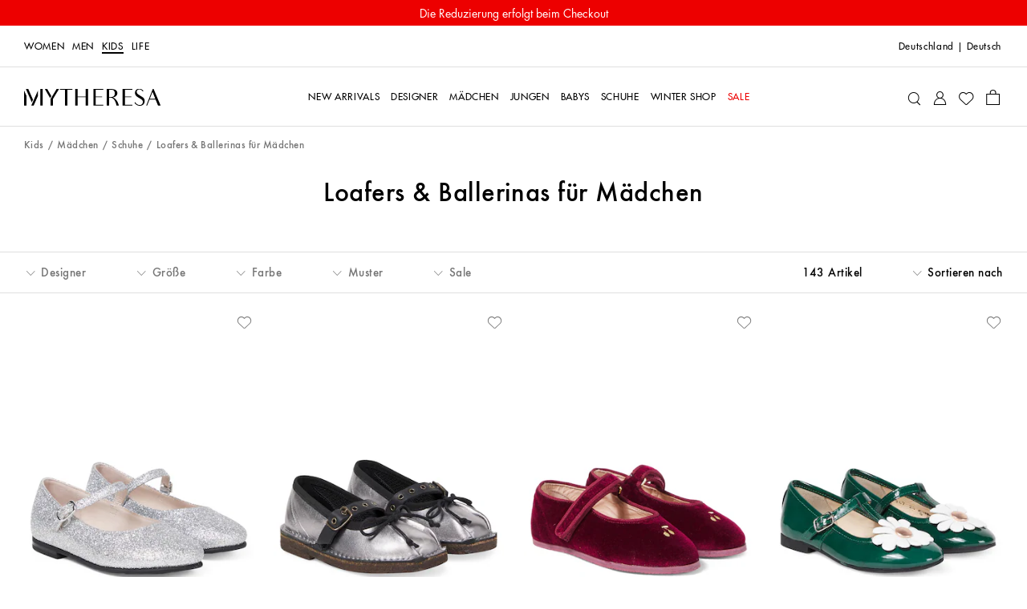

--- FILE ---
content_type: application/x-javascript
request_url: https://www.mytheresa.com/js/ca/atlas-mt.js
body_size: 5876
content:
//v4.5.6
(()=>{var getEnvironmentConfig,__defProp=Object.defineProperty,__getOwnPropNames=Object.getOwnPropertyNames,__esm=(fn,res)=>function(){return fn&&(res=(0,fn[__getOwnPropNames(fn)[0]])(fn=0)),res};var env,PARAMETERS,ENTITY_VERSIONS,EVENT_VERSIONS,SCHEMAS,init_env=__esm({"library/modules/env.js"(){getEnvironmentConfig=(inputEnvironment="prod")=>{const env2=function(inputEnvironment){const envValue=String(inputEnvironment||"").toLowerCase();return"prod"===envValue||"production"===envValue?"prod":"dev"===envValue||"development"===envValue||"unknown"===envValue?"dev":"prod"}(inputEnvironment),isProd2="prod"===env2;return{libraryUrl:isProd2?"https://www.mytheresa.com/js/ca/atlas-mt-lib-lite.js":"https://www.mytheresa.com/js/ca/atlas-mt-lib-lite-acceptance.js",collectorDomain:isProd2?"https://atlas.mytheresa.com":"https://prod-mytheresa-dev1.mini.snplow.net",collectorPath:"/com.mytheresa/cy7",pluginUrls:{timezone:isProd2?"https://www.mytheresa.com/js/ca/atlas-mt-plugin-tz.js":"https://www.mytheresa.com/js/ca/atlas-mt-plugin-tz-acceptance.js",ecommerce:isProd2?"https://www.mytheresa.com/js/ca/atlas-mt-plugin-ecom.js":"https://www.mytheresa.com/js/ca/atlas-mt-plugin-ecom-acceptance.js",error:isProd2?"https://www.mytheresa.com/js/ca/atlas-mt-plugin-err.js":"https://www.mytheresa.com/js/ca/atlas-mt-plugin-err-acceptance.js"},env:env2}}}}),init_schemas=__esm({"library/modules/schemas.js"(){init_env(),init_helpers(),({env:env}=getEnvironmentConfig("undefined"!=typeof __BUNDLE_ENV__?__BUNDLE_ENV__:void 0)),PARAMETERS={platform:["environment","version","store","storeView","isApp","geoCountry"],consent:["0","1","2","3","fbOptout"],page:["country","currencyCode","department","errorId","errorMsg","language","languageCountry","name","type","count"],user:["uuid","polymere","polymereSha","polymereCrit","isInternalIP","loggedIn","gender","customerCare","csf_1","csf_2","csf_3","csf_4","csf_5","csf_6","csf_7","csf_8","cdf_1","cdf_2","cdf_3","cdf_4","cdf_5","cdf_6","cdf_7","cdf_8","cdf_9","cdf_10","cdf_11","cdf_12","cdf_13","cdf_14","cdf_15","cdf_16","cdf_17","cdf_18","cdf_19","cdf_20","cdf_21"],url:["originalRef"],device:["type","viewport","appVersion","appUserAgent","idfa","idfv","gaid","appSetId","isBot","isInApp","browserName","browserVersion","osName","osVersion"],eventDetails:["action","category","id","label","name","type"],checkout:["value","valueVatOnly"],product:["id","name","department","categoryId","categoryName","designerId","designerName","priceEur","priceEurReduced","priceEurVatOnly","priceEurReducedVatOnly","priceEurFinalDuties","price","priceReduced","priceVatOnly","priceReducedVatOnly","priceFinalDuties","quantity"],list:["categoryId","categoryName","designerId","designerName","categoryIdMain"]},EVENT_VERSIONS={productCartAdd:"1-0-0",productWishlistAdd:"1-0-0",initiateCheckout:"1-0-0"},SCHEMAS={entities:{platform:buildIglu("com.mytheresa","platform",(ENTITY_VERSIONS={platform:"2-0-1",consent:"2-0-0",page:"2-0-0",user:"4-1-0",url:"2-0-2",device:"1-0-3",productLegacy:"1-0-0",product:"1-0-0",eventDetails:"1-1-0",checkout:"1-0-0",custom_props:"1-0-1",list:"1-0-1"}).platform),consent:buildIglu("com.mytheresa","consent",ENTITY_VERSIONS.consent),page:buildIglu("com.mytheresa","page",ENTITY_VERSIONS.page),user:buildIglu("com.mytheresa","user",ENTITY_VERSIONS.user),url:buildIglu("com.mytheresa","url",ENTITY_VERSIONS.url),device:buildIglu("com.mytheresa","device",ENTITY_VERSIONS.device),productLegacy:buildIglu("com.snowplowanalytics.snowplow.ecommerce","product",ENTITY_VERSIONS.productLegacy),product:buildIglu("com.mytheresa","product",ENTITY_VERSIONS.product),eventDetails:buildIglu("com.mytheresa","eventDetails",ENTITY_VERSIONS.eventDetails),checkout:buildIglu("com.mytheresa","checkout",ENTITY_VERSIONS.checkout),custom_props:buildIglu("com.mytheresa","custom_props",ENTITY_VERSIONS.custom_props),list:buildIglu("com.mytheresa","list",ENTITY_VERSIONS.list)},events:{productCartAdd:buildIglu("com.mytheresa","product_cart_add",EVENT_VERSIONS.productCartAdd),productWishlistAdd:buildIglu("com.mytheresa","product_wishlist_add",EVENT_VERSIONS.productWishlistAdd),initiateCheckout:buildIglu("com.mytheresa","initiate_checkout",EVENT_VERSIONS.initiateCheckout)}}}}),events_exports={};function pageView(platform,consent,page,user,url,device){device=mergeAppIdsIntoDevice(device);const context=[{schema:SCHEMAS.entities.platform,data:includeProperties(platform,PARAMETERS.platform)},{schema:SCHEMAS.entities.consent,data:{...includeProperties(consent,PARAMETERS.consent),fbOptout:fbOptoutStatus()}},{schema:SCHEMAS.entities.page,data:includeProperties(page,PARAMETERS.page)},{schema:SCHEMAS.entities.user,data:includeProperties(user,PARAMETERS.user)},{schema:SCHEMAS.entities.url,data:includeProperties(url,PARAMETERS.url)},{schema:SCHEMAS.entities.device,data:includeProperties(device,PARAMETERS.device)}];window.snowplow("setCustomUrl",url.source_orig),window.snowplow("setReferrerUrl",url.referrer_orig),window.snowplow("setUserId",userIdLibrary(user,consent)),window.snowplow("trackPageView",{context:context})}function pageViewProductDetails(platform,consent,page,user,url,device,product,eventDetails,customProps){device=mergeAppIdsIntoDevice(device);let priceFinalDuties=parseFloat(product.priceFinalDuties);priceFinalDuties=isNaN(priceFinalDuties)?0:priceFinalDuties;let priceEurFinalDuties=parseFloat(product.priceEurFinalDuties);priceEurFinalDuties=isNaN(priceEurFinalDuties)?0:priceEurFinalDuties;const context=[{schema:SCHEMAS.entities.platform,data:includeProperties(platform,PARAMETERS.platform)},{schema:SCHEMAS.entities.consent,data:{...includeProperties(consent,PARAMETERS.consent),fbOptout:fbOptoutStatus()}},{schema:SCHEMAS.entities.page,data:includeProperties(page,PARAMETERS.page)},{schema:SCHEMAS.entities.user,data:includeProperties(user,PARAMETERS.user)},{schema:SCHEMAS.entities.url,data:includeProperties(url,PARAMETERS.url)},{schema:SCHEMAS.entities.device,data:includeProperties(device,PARAMETERS.device)},{schema:SCHEMAS.entities.product,data:{...includeProperties(product,PARAMETERS.product),price:orderValueLocal(null,eventDetails.name,product),priceFinalDuties:priceFinalDuties,priceEurFinalDuties:priceEurFinalDuties}},{schema:SCHEMAS.entities.eventDetails,data:includeProperties(eventDetails,PARAMETERS.eventDetails)}];(customProps?.fbp||customProps?.fbc||customProps?.epik)&&context.push({schema:SCHEMAS.entities.custom_props,data:customProps}),window.snowplow("setCustomUrl",url.source_orig),window.snowplow("setReferrerUrl",url.referrer_orig),window.snowplow("setUserId",userIdLibrary(user,consent)),window.snowplow("trackPageView",{context:context})}function pageViewProductListPage(platform,consent,page,user,url,device,eventDetails,list,customProps){device=mergeAppIdsIntoDevice(device);const context=[{schema:SCHEMAS.entities.platform,data:includeProperties(platform,PARAMETERS.platform)},{schema:SCHEMAS.entities.consent,data:{...includeProperties(consent,PARAMETERS.consent),fbOptout:fbOptoutStatus()}},{schema:SCHEMAS.entities.page,data:includeProperties(page,PARAMETERS.page)},{schema:SCHEMAS.entities.user,data:includeProperties(user,PARAMETERS.user)},{schema:SCHEMAS.entities.url,data:includeProperties(url,PARAMETERS.url)},{schema:SCHEMAS.entities.device,data:includeProperties(device,PARAMETERS.device)},{schema:SCHEMAS.entities.eventDetails,data:includeProperties(eventDetails,PARAMETERS.eventDetails)},{schema:SCHEMAS.entities.list,data:includeProperties(list,PARAMETERS.list)}];(customProps?.fbp||customProps?.fbc||customProps?.epik)&&context.push({schema:SCHEMAS.entities.custom_props,data:customProps}),window.snowplow("setCustomUrl",url.source_orig),window.snowplow("setReferrerUrl",url.referrer_orig),window.snowplow("setUserId",userIdLibrary(user,consent)),window.snowplow("trackPageView",{context:context})}function addToCart(platform,consent,page,user,url,device,product,eventDetails,customProps){device=mergeAppIdsIntoDevice(device);const context=[{schema:SCHEMAS.entities.platform,data:includeProperties(platform,PARAMETERS.platform)},{schema:SCHEMAS.entities.consent,data:{...includeProperties(consent,PARAMETERS.consent),fbOptout:fbOptoutStatus()}},{schema:SCHEMAS.entities.page,data:includeProperties(page,PARAMETERS.page)},{schema:SCHEMAS.entities.user,data:includeProperties(user,PARAMETERS.user)},{schema:SCHEMAS.entities.url,data:includeProperties(url,PARAMETERS.url)},{schema:SCHEMAS.entities.device,data:includeProperties(device,PARAMETERS.device)},{schema:SCHEMAS.entities.product,data:{id:product.id,name:product.name,categoryName:product.categoryName,priceReduced:product.priceReduced,quantity:product.quantity,designerName:product.designerName,designerId:product.designerId,categoryId:product.categoryId,price:orderValueLocal(null,eventDetails.name,product)}},{schema:SCHEMAS.entities.eventDetails,data:includeProperties(eventDetails,PARAMETERS.eventDetails)}];(customProps?.fbp||customProps?.fbc||customProps?.epik)&&context.push({schema:SCHEMAS.entities.custom_props,data:customProps}),window.snowplow("setCustomUrl",url.source_orig),window.snowplow("setReferrerUrl",url.referrer_orig),window.snowplow("setUserId",userIdLibrary(user,consent)),window.snowplow("trackSelfDescribingEvent",{event:{schema:SCHEMAS.events.productCartAdd,data:{}},context:context})}function addToWishlist(platform,consent,page,user,url,device,product,eventDetails,customProps){device=mergeAppIdsIntoDevice(device);const context=[{schema:SCHEMAS.entities.platform,data:includeProperties(platform,PARAMETERS.platform)},{schema:SCHEMAS.entities.consent,data:{...includeProperties(consent,PARAMETERS.consent),fbOptout:fbOptoutStatus()}},{schema:SCHEMAS.entities.page,data:includeProperties(page,PARAMETERS.page)},{schema:SCHEMAS.entities.user,data:includeProperties(user,PARAMETERS.user)},{schema:SCHEMAS.entities.url,data:includeProperties(url,PARAMETERS.url)},{schema:SCHEMAS.entities.device,data:includeProperties(device,PARAMETERS.device)},{schema:SCHEMAS.entities.product,data:{id:product.id,name:product.name,categoryName:product.categoryName,priceReduced:product.priceReduced,quantity:product.quantity,designerName:product.designerName,designerId:product.designerId,categoryId:product.categoryId,price:orderValueLocal(null,eventDetails.name,product)}},{schema:SCHEMAS.entities.eventDetails,data:includeProperties(eventDetails,PARAMETERS.eventDetails)}];(customProps?.fbp||customProps?.fbc||customProps?.epik)&&context.push({schema:SCHEMAS.entities.custom_props,data:customProps}),window.snowplow("setCustomUrl",url.source_orig),window.snowplow("setReferrerUrl",url.referrer_orig),window.snowplow("setUserId",userIdLibrary(user,consent)),window.snowplow("trackSelfDescribingEvent",{event:{schema:SCHEMAS.events.productWishlistAdd,data:{}},context:context})}function nextFormStep(contextParams,env2){const{platform:platform,consent:consent,page:page,user:user,url:url,device:device,eventDetails:eventDetails,products:products,checkout:checkout,customProps:customProps}=contextParams;loadLibrary(env2),loadPlugins(env2),initTracker(platform,consent,env2),addGlobalContext();const context=[{schema:SCHEMAS.entities.platform,data:includeProperties(platform,PARAMETERS.platform)},{schema:SCHEMAS.entities.consent,data:{...includeProperties(consent,PARAMETERS.consent),fbOptout:fbOptoutStatus()}},{schema:SCHEMAS.entities.page,data:includeProperties(page,PARAMETERS.page)},{schema:SCHEMAS.entities.user,data:includeProperties(user,PARAMETERS.user)},{schema:SCHEMAS.entities.url,data:includeProperties(url,PARAMETERS.url)},{schema:SCHEMAS.entities.device,data:includeProperties(device,PARAMETERS.device)},{schema:SCHEMAS.entities.eventDetails,data:includeProperties(eventDetails,PARAMETERS.eventDetails)},{schema:SCHEMAS.entities.checkout,data:{...includeProperties(checkout,PARAMETERS.checkout),checkoutValueLocal:orderValueLocal(checkout,eventDetails.name,null)}}];Array.isArray(products)&&products.forEach(p=>{context.push({schema:SCHEMAS.entities.product,data:{id:p.id,name:p.name,categoryName:p.categoryName,priceReduced:p.priceReduced,quantity:p.quantity,designerName:p.designerName,designerId:p.designerId,categoryId:p.categoryId}})}),(customProps?.fbp||customProps?.fbc||customProps?.epik)&&context.push({schema:SCHEMAS.entities.custom_props,data:customProps}),window.snowplow("setCustomUrl",url.source_orig),window.snowplow("setReferrerUrl",url.referrer_orig),window.snowplow("setUserId",("on"===consent?.[3]?user?.polymere:null)||null),window.snowplow("trackSelfDescribingEvent",{event:{schema:SCHEMAS.events.initiateCheckout,data:{}},context:context})}function orderSuccess(platform,consent,page,user,url,device,order,eventDetails,customProps){device=mergeAppIdsIntoDevice(device);const payload={transaction_id:order.id,revenue:orderValueLocal(order,eventDetails.name,null),currency:page.currencyCode,payment_method:order.paymentMethodName,total_quantity:order.totalQuantity,products:orderProductsAdj(order,page),context:[{schema:SCHEMAS.entities.platform,data:includeProperties(platform,PARAMETERS.platform)},{schema:SCHEMAS.entities.consent,data:{...includeProperties(consent,PARAMETERS.consent),fbOptout:fbOptoutStatus()}},{schema:SCHEMAS.entities.page,data:includeProperties(page,PARAMETERS.page)},{schema:SCHEMAS.entities.device,data:includeProperties(device,PARAMETERS.device)},{schema:SCHEMAS.entities.eventDetails,data:includeProperties(eventDetails,PARAMETERS.eventDetails)}]};"on"===consent?.[3]&&payload.context.push({schema:SCHEMAS.entities.user,data:includeProperties(user,PARAMETERS.user)},{schema:SCHEMAS.entities.url,data:includeProperties(url,PARAMETERS.url)}),(customProps?.fbp||customProps?.fbc||customProps?.epik)&&payload.context.push({schema:SCHEMAS.entities.custom_props,data:customProps}),window.snowplow("trackTransaction:sp",payload)}function trackError(errorObj){const errorPayload={message:errorObj?.message||String(errorObj),error:errorObj};window.snowplow("trackError",errorPayload)}function error(message,errorObj){const errorPayload={message:message,error:errorObj instanceof Error?errorObj:new Error("string"==typeof errorObj?errorObj:JSON.stringify(errorObj))};window.snowplow("trackError",errorPayload)}((target,all)=>{for(var name in all)__defProp(target,name,{get:all[name],enumerable:!0})})(events_exports,{addToCart:()=>addToCart,addToWishlist:()=>addToWishlist,error:()=>error,nextFormStep:()=>nextFormStep,orderSuccess:()=>orderSuccess,pageView:()=>pageView,pageViewProductDetails:()=>pageViewProductDetails,pageViewProductListPage:()=>pageViewProductListPage,trackError:()=>trackError});var init_events=__esm({"library/modules/events.js"(){init_helpers(),init_schemas(),init_config()}});function mergeAppIdsIntoDevice(device){device=device||{};var appIds=getStateATValue("appIds");return"received"===getStateATValue("appIds.status")&&appIds&&(appIds.googleAdId&&(device.gaid=appIds.googleAdId),appIds.appSetId&&(device.appSetId=appIds.appSetId)),device}function includeProperties(source,keys){if("all"===keys)return source||{};var result={};if(!source||"object"!=typeof source||!Array.isArray(keys))return result;for(var i=0;i<keys.length;i++){var key=keys[i];Object.prototype.hasOwnProperty.call(source,key)&&(result[key]=source[key])}if(source.uaParser&&Array.isArray(keys)){var ua=source.uaParser,flags=ua.flags||{},infos=ua.infos||{},browser=infos.browser||{},os=infos.os||{};keys.indexOf("isBot")>-1&&void 0===result.isBot&&void 0!==flags.isBot&&(result.isBot=flags.isBot),keys.indexOf("isInApp")>-1&&void 0===result.isInApp&&void 0!==flags.isInApp&&(result.isInApp=flags.isInApp),keys.indexOf("browserName")>-1&&void 0===result.browserName&&void 0!==browser.name&&(result.browserName=browser.name),keys.indexOf("browserVersion")>-1&&void 0===result.browserVersion&&void 0!==browser.version&&(result.browserVersion=browser.version),keys.indexOf("osName")>-1&&void 0===result.osName&&void 0!==os.name&&(result.osName=os.name),keys.indexOf("osVersion")>-1&&void 0===result.osVersion&&void 0!==os.version&&(result.osVersion=os.version)}return result}function orderProductsAdj(order,page){if(order&&"object"==typeof order&&Array.isArray(order.products)){var map={id:"id",name:"name",categoryName:"category",priceReduced:"price",designerName:"brand",quantity:"quantity"};return order.products.map(function(item){var obj={};for(var key in map)Object.prototype.hasOwnProperty.call(item,key)&&(obj[map[key]]=item[key]);return obj.currency=page&&"string"==typeof page.currencyCode?page.currencyCode:"EUR",obj})}return[]}function orderValueLocal(order,eventName,product){switch(eventName){case"order_success":case"form_step":if(order&&"object"==typeof order){var total="order_success"===eventName?order.totalValue||0:order.value||0,valueVatOnly=order.valueVatOnly||0,totalFinalDuties=0;if(Array.isArray(order.products))for(var i=0;i<order.products.length;i++){var parsedDuties=parseFloat(order.products[i].priceFinalDuties);totalFinalDuties+=isNaN(parsedDuties)?0:parsedDuties}var adjustedTotal=total-(valueVatOnly+totalFinalDuties);return Math.round(100*adjustedTotal)/100}return 1;case"product_details":case"product_cart_add":case"product_wishlist_add":if(product&&"object"==typeof product){var priceLocal=product.priceReduced||0,quantity=product.quantity||1,priceReducedVatOnly=product.priceReducedVatOnly||0,parsedFinalDuties=parseFloat(product.priceFinalDuties),adjustedTotalLocal=priceLocal*quantity-(priceReducedVatOnly+(parsedFinalDuties=isNaN(parsedFinalDuties)?0:parsedFinalDuties));return Math.round(100*adjustedTotalLocal)/100}return 1;default:return 1}}function setCookieGTM(value){var date=new Date;date.setTime(date.getTime()+36e5);var expires="; expires="+date.toUTCString();document.cookie="x-gtm-server-preview="+value+expires+"; path=/; secure; samesite=strict"}function readCookie(key){for(var cookies=document.cookie.split("; "),cookieValue=null,i=0;i<cookies.length;i++){var cookie=cookies[i];if(0===cookie.indexOf(key+"=")){cookieValue=cookie.substring((key+"=").length);break}}return cookieValue}function fbOptoutStatus(){return"optout"===readCookie("tc_fb_cookie")?"1":"0"}function setStateATValue(key,value){if("undefined"!=typeof window){window.stateAT=window.stateAT||{},window.stateAT.SP=window.stateAT.SP||{};for(var parts=key.split("."),current=window.stateAT.SP,i=0;i<parts.length;i++)i===parts.length-1?current[parts[i]]=value:(current[parts[i]]=current[parts[i]]||{},current=current[parts[i]])}}function getStateATValue(key){var parts=key.split("."),current=window.stateAT&&window.stateAT.SP;if(current){for(var i=0;i<parts.length;i++){if(!current[parts[i]])return;current=current[parts[i]]}return current}}function userIdLibrary(user,consent){return void 0!==user&&void 0!==user.polymere&&"unknown"!==user.polymere&&void 0!==consent&&"on"===consent[3]?user.polymere:null}function resolveEnvironmentFromUrl(platform){if(platform&&"string"==typeof platform.environment&&""!==platform.environment.trim())return platform.environment;if("undefined"==typeof window)return"unknown";var hostname=window.location.hostname;return"www.mytheresa.com"===hostname?"prod":hostname.indexOf("tailor-acceptance.mytheresa.com")>-1||hostname.indexOf("test.mytheresa.com")>-1?"dev":"unknown"}function buildIglu(vendor,name,version){return`iglu:${vendor}/${name}/jsonschema/${version}`}var libraryLoaded,initLoaded,pluginsLoaded,globalContextLoaded,loadLibrary,loadPlugins,initTracker,addGlobalContext,init_helpers=__esm({"library/modules/helpers.js"(){"undefined"!=typeof window&&(window.stateAT=window.stateAT||{},window.stateAT.setCookieGTM=setCookieGTM)}}),init_config=__esm({"library/modules/config.js"(){init_env(),init_helpers(),libraryLoaded=!1,initLoaded=!1,pluginsLoaded=!1,globalContextLoaded=!1,loadLibrary=env2=>{if(libraryLoaded||!0===window.snowLibConfigLibraryLoaded)return;const{libraryUrl:libraryUrl}=getEnvironmentConfig(env2);var p,l,o,w,i,n,g;p=window,l=document,o="script",w=libraryUrl,p[i="snowplow"]||(p.GlobalSnowplowNamespace=p.GlobalSnowplowNamespace||[],p.GlobalSnowplowNamespace.push(i),p[i]=function(){(p[i].q=p[i].q||[]).push(arguments)},p[i].q=p[i].q||[],n=l.createElement(o),g=l.getElementsByTagName(o)[0],n.async=1,n.src=w,g.parentNode.insertBefore(n,g)),libraryLoaded=!0,window.snowLibConfigLibraryLoaded=!0},loadPlugins=env2=>{if(pluginsLoaded||!0===window.snowLibConfigPluginLoaded)return;const{pluginUrls:pluginUrls}=getEnvironmentConfig(env2);[{url:pluginUrls.timezone,param:["snowplowTimezone","TimezonePlugin"]},{url:pluginUrls.ecommerce,param:["snowplowEcommerceAccelerator","SnowplowEcommercePlugin"]},{url:pluginUrls.error,param:["snowplowErrorTracking","ErrorTrackingPlugin"]}].forEach(({url:url,param:param})=>{window.snowplow("addPlugin",url,param)}),pluginsLoaded=!0,window.snowLibConfigPluginLoaded=!0},initTracker=(platform,consent,env2)=>{if(initLoaded||!0===window.snowLibConfigInitLoaded)return;const{collectorDomain:collectorDomain,collectorPath:collectorPath}=getEnvironmentConfig(env2),environment=resolveEnvironmentFromUrl(platform),settings={appId:`mt-${platform&&platform.isApp?"app":"web"}-${environment}`,postPath:collectorPath,discoverRootDomain:!0,cookieSameSite:"Lax",contexts:{webPage:!0,session:!0,browser:!1,clientHints:!1,performanceTiming:!1,gaCookies:!1,geolocation:!1}};consent&&"on"===consent[3]||(settings.anonymousTracking={withServerAnonymisation:!0},settings.stateStorageStrategy="none",settings.eventMethod="post"),window.snowplow("newTracker","sp",collectorDomain,settings),initLoaded=!0,window.snowLibConfigInitLoaded=!0},addGlobalContext=()=>{if(globalContextLoaded||!0===window.snowLibConfigGlobalContextLoaded)return;const preview=readCookie("x-gtm-server-preview");if(null!==preview){const globalContext=[{schema:"iglu:com.google.tag-manager.server-side/preview_mode/jsonschema/1-0-0",data:{"x-gtm-server-preview":preview}}];window.snowplow("addGlobalContexts",globalContext)}globalContextLoaded=!0,window.snowLibConfigGlobalContextLoaded=!0}}});if(init_config(),init_helpers(),init_events(),"undefined"!=typeof window){let existingQueue=null;if(Array.isArray(window.snowData)&&(existingQueue=window.snowData.slice()),window.snowData={push:function(e){try{if("undefined"!=typeof window&&-1!==window.location.hostname.indexOf("returns"))return;const consent=e?.consent&&void 0!==e.consent[0]?e.consent:{0:"default",1:"unset",2:"unset",3:"unset"},custom={},fbp=readCookie("_fbp"),fbc=readCookie("_fbc"),epik=readCookie("_epik");epik&&(custom.epik=epik),fbp&&(custom.fbp=fbp),fbc&&(custom.fbc=fbc);const env2=resolveEnvironmentFromUrl(e?.platform),appIdStatus=getStateATValue("appIds.status");if(e&&window.myta_public&&window.myta_public.appBridgeAsync&&"function"==typeof window.myta_public.appBridgeAsync.get&&"received"!==appIdStatus&&"not_received"!==appIdStatus&&window.myta_public.appBridgeAsync.get({requestType:"GET_NATIVE_DEVICE_IDS",responseType:"NATIVE_DEVICE_IDS"}).catch(()=>null).then(data=>{const ids=data?.data||data||null;ids?(setStateATValue("appIds",ids),setStateATValue("appIds.status","received")):setStateATValue("appIds.status","not_received")}),e&&consent&&"on"===consent[3])switch(e.event){case"page_view":{!function(){var urlContainsUtmParam=/utm_/.test(location.search),urlContainsMixParam=/chn=/.test(location.search),urlContainsSlink=/[?&]slink=/.test(location.search);if((urlContainsUtmParam||urlContainsMixParam)&&!urlContainsSlink&&window.history&&window.history.replaceState){var currentUrl=new URL(window.location.href);currentUrl.searchParams.append("slink","1"),window.history.replaceState({},"",currentUrl.toString()),setStateATValue("slinkInjectedBySnowLib",!0)}else urlContainsSlink&&void 0===getStateATValue("slinkInjectedBySnowLib")&&setStateATValue("slinkInjectedBySnowLib",!1)}();const t=e?.page?.type;"product"!==t&&"listpage"!==t&&"designer"!==t&&"searchresults"!==t&&(loadLibrary(env2),loadPlugins(env2),initTracker(e.platform,consent,env2),addGlobalContext(),pageView(e.platform,consent,e.page,e.user,e.url,e.device));break}case"product_details":loadLibrary(env2),loadPlugins(env2),initTracker(e.platform,consent,env2),addGlobalContext(),pageViewProductDetails(e.platform,consent,e.page,e.user,e.url,e.device,e.product,e.eventDetails,custom);break;case"product_list_view":loadLibrary(env2),loadPlugins(env2),initTracker(e.platform,consent,env2),addGlobalContext(),pageViewProductListPage(e.platform,consent,e.page,e.user,e.url,e.device,e.eventDetails,e.list,custom);break;case"product_cart_add":loadLibrary(env2),loadPlugins(env2),initTracker(e.platform,consent,env2),addGlobalContext(),addToCart(e.platform,consent,e.page,e.user,e.url,e.device,e.product,e.eventDetails,custom);break;case"product_wishlist_add":loadLibrary(env2),loadPlugins(env2),initTracker(e.platform,consent,env2),addGlobalContext(),addToWishlist(e.platform,consent,e.page,e.user,e.url,e.device,e.product,e.eventDetails,custom);break;case"form_step":loadLibrary(env2),loadPlugins(env2),initTracker(e.platform,consent,env2),addGlobalContext(),async function(eventData){const currentStep=eventData?.form?.pathGroupId,formName=eventData?.form?.name;if(!currentStep||!formName)return;const stepOneFlag=getStateATValue("stepOneFlag")||!1;if(setStateATValue("stepOneFlag",stepOneFlag),"1"===currentStep&&"checkout"===formName)stepOneFlag||setStateATValue("stepOneFlag",!0);else if("1"!==currentStep&&"checkout"===formName&&stepOneFlag){const{nextFormStep:nextFormStep2}=await Promise.resolve().then(()=>(init_events(),events_exports)),customProps={},fbpValue=readCookie("_fbp"),fbcValue=readCookie("_fbc"),epikValue=readCookie("_epik");fbpValue&&(customProps.fbp=fbpValue),fbcValue&&(customProps.fbc=fbcValue),epikValue&&(customProps.epik=epikValue),nextFormStep2({platform:eventData.platform,consent:eventData.consent,page:eventData.page,user:eventData.user,url:eventData.url,device:eventData.device,eventDetails:eventData.eventDetails,products:eventData.order?.products,checkout:eventData.order},resolveEnvironmentFromUrl(eventData?.platform)),setStateATValue("stepOneFlag",!1)}}(e);break;case"order_success":loadLibrary(env2),loadPlugins(env2),initTracker(e.platform,consent,env2),addGlobalContext(),orderSuccess(e.platform,consent,e.page,e.user,e.url,e.device,e.order,e.eventDetails,custom)}else"order_success"===e?.event&&"on"!==consent[3]&&(loadLibrary(env2),loadPlugins(env2),initTracker(e.platform,consent,env2),orderSuccess(e.platform,consent,e.page,e.user,e.url,e.device,e.order,e.eventDetails,custom))}catch(err){const fallbackEnv="prod";loadLibrary(fallbackEnv),loadPlugins(fallbackEnv),initTracker({environment:fallbackEnv},void 0,fallbackEnv);try{error(`Event ${e?.event} on snowPush(e)`,err)}catch{}console.error(err,{team:"AdTech",tool:"Snowplow",context:`Event ${e?.event} on snowPush(e)`})}}},Array.isArray(existingQueue)&&existingQueue.length)for(let i=0;i<existingQueue.length;i++)window.snowData.push(existingQueue[i])}})();

--- FILE ---
content_type: text/javascript
request_url: https://www.mytheresa.com/bucket/chunk-lodas.578af105.js
body_size: 15823
content:
function xr(n,r){for(var e=-1,t=n==null?0:n.length;++e<t&&r(n[e],e,n)!==!1;);return n}function _r(n){return function(r,e,t){for(var u=-1,i=Object(r),a=t(r),f=a.length;f--;){var o=a[n?f:++u];if(e(i[o],o,i)===!1)break}return r}}var Ct=_r(),Tr=Ct;function Ar(n,r){for(var e=-1,t=Array(n);++e<n;)t[e]=r(e);return t}var Pt=typeof global=="object"&&global&&global.Object===Object&&global,yr=Pt,Rt=typeof self=="object"&&self&&self.Object===Object&&self,Mt=yr||Rt||Function("return this")(),C=Mt,Lt=C.Symbol,E=Lt,Or=Object.prototype,It=Or.hasOwnProperty,Ft=Or.toString,dn=E?E.toStringTag:void 0;function Nt(n){var r=It.call(n,dn),e=n[dn];try{n[dn]=void 0;var t=!0}catch(i){}var u=Ft.call(n);return t&&(r?n[dn]=e:delete n[dn]),u}var jt=Object.prototype,Ut=jt.toString;function Dt(n){return Ut.call(n)}var Gt="[object Null]",Bt="[object Undefined]",wr=E?E.toStringTag:void 0;function m(n){return n==null?n===void 0?Bt:Gt:wr&&wr in Object(n)?Nt(n):Dt(n)}function y(n){return n!=null&&typeof n=="object"}var Ht="[object Arguments]";function Er(n){return y(n)&&m(n)==Ht}var mr=Object.prototype,Wt=mr.hasOwnProperty,zt=mr.propertyIsEnumerable,Zt=Er(function(){return arguments}())?Er:function(n){return y(n)&&Wt.call(n,"callee")&&!zt.call(n,"callee")},rn=Zt,Kt=Array.isArray,v=Kt;function Yt(){return!1}var Sr=typeof exports=="object"&&exports&&!exports.nodeType&&exports,Cr=Sr&&typeof module=="object"&&module&&!module.nodeType&&module,qt=Cr&&Cr.exports===Sr,Pr=qt?C.Buffer:void 0,Xt=Pr?Pr.isBuffer:void 0,Jt=Xt||Yt,en=Jt,Qt=9007199254740991,Vt=/^(?:0|[1-9]\d*)$/;function gn(n,r){var e=typeof n;return r=r==null?Qt:r,!!r&&(e=="number"||e!="symbol"&&Vt.test(n))&&n>-1&&n%1==0&&n<r}var kt=9007199254740991;function Gn(n){return typeof n=="number"&&n>-1&&n%1==0&&n<=kt}var nu="[object Arguments]",ru="[object Array]",eu="[object Boolean]",tu="[object Date]",uu="[object Error]",iu="[object Function]",au="[object Map]",fu="[object Number]",ou="[object Object]",su="[object RegExp]",cu="[object Set]",lu="[object String]",du="[object WeakMap]",gu="[object ArrayBuffer]",pu="[object DataView]",hu="[object Float32Array]",vu="[object Float64Array]",$u="[object Int8Array]",bu="[object Int16Array]",xu="[object Int32Array]",_u="[object Uint8Array]",Tu="[object Uint8ClampedArray]",Au="[object Uint16Array]",yu="[object Uint32Array]",$={};$[hu]=$[vu]=$[$u]=$[bu]=$[xu]=$[_u]=$[Tu]=$[Au]=$[yu]=!0;$[nu]=$[ru]=$[gu]=$[eu]=$[pu]=$[tu]=$[uu]=$[iu]=$[au]=$[fu]=$[ou]=$[su]=$[cu]=$[lu]=$[du]=!1;function Ou(n){return y(n)&&Gn(n.length)&&!!$[m(n)]}function N(n){return function(r){return n(r)}}var Rr=typeof exports=="object"&&exports&&!exports.nodeType&&exports,pn=Rr&&typeof module=="object"&&module&&!module.nodeType&&module,wu=pn&&pn.exports===Rr,Bn=wu&&yr.process,Eu=function(){try{var n=pn&&pn.require&&pn.require("util").types;return n||Bn&&Bn.binding&&Bn.binding("util")}catch(r){}}(),L=Eu,Mr=L&&L.isTypedArray,mu=Mr?N(Mr):Ou,mn=mu,Su=Object.prototype,Cu=Su.hasOwnProperty;function Lr(n,r){var e=v(n),t=!e&&rn(n),u=!e&&!t&&en(n),i=!e&&!t&&!u&&mn(n),a=e||t||u||i,f=a?Ar(n.length,String):[],o=f.length;for(var s in n)(r||Cu.call(n,s))&&!(a&&(s=="length"||u&&(s=="offset"||s=="parent")||i&&(s=="buffer"||s=="byteLength"||s=="byteOffset")||gn(s,o)))&&f.push(s);return f}var Pu=Object.prototype;function Sn(n){var r=n&&n.constructor,e=typeof r=="function"&&r.prototype||Pu;return n===e}function Ir(n,r){return function(e){return n(r(e))}}var Ru=Ir(Object.keys,Object),Mu=Ru,Lu=Object.prototype,Iu=Lu.hasOwnProperty;function Hn(n){if(!Sn(n))return Mu(n);var r=[];for(var e in Object(n))Iu.call(n,e)&&e!="constructor"&&r.push(e);return r}function O(n){var r=typeof n;return n!=null&&(r=="object"||r=="function")}var Fu="[object AsyncFunction]",Nu="[object Function]",ju="[object GeneratorFunction]",Uu="[object Proxy]";function Wn(n){if(!O(n))return!1;var r=m(n);return r==Nu||r==ju||r==Fu||r==Uu}function I(n){return n!=null&&Gn(n.length)&&!Wn(n)}function j(n){return I(n)?Lr(n):Hn(n)}function Du(n,r){return n&&Tr(n,r,j)}function Gu(n,r){return function(e,t){if(e==null)return e;if(!I(e))return n(e,t);for(var u=e.length,i=r?u:-1,a=Object(e);(r?i--:++i<u)&&t(a[i],i,a)!==!1;);return e}}var Bu=Gu(Du),z=Bu;function hn(n){return n}function Fr(n){return typeof n=="function"?n:hn}function Ad(n,r){var e=v(n)?xr:z;return e(n,Fr(r))}var Hu="[object Symbol]";function tn(n){return typeof n=="symbol"||y(n)&&m(n)==Hu}var Wu=/\.|\[(?:[^[\]]*|(["'])(?:(?!\1)[^\\]|\\.)*?\1)\]/,zu=/^\w*$/;function zn(n,r){if(v(n))return!1;var e=typeof n;return e=="number"||e=="symbol"||e=="boolean"||n==null||tn(n)?!0:zu.test(n)||!Wu.test(n)||r!=null&&n in Object(r)}var Zu=C["__core-js_shared__"],Zn=Zu,Nr=function(){var n=/[^.]+$/.exec(Zn&&Zn.keys&&Zn.keys.IE_PROTO||"");return n?"Symbol(src)_1."+n:""}();function Ku(n){return!!Nr&&Nr in n}var Yu=Function.prototype,qu=Yu.toString;function Z(n){if(n!=null){try{return qu.call(n)}catch(r){}try{return n+""}catch(r){}}return""}var Xu=/[\\^$.*+?()[\]{}|]/g,Ju=/^\[object .+?Constructor\]$/,Qu=Function.prototype,Vu=Object.prototype,ku=Qu.toString,ni=Vu.hasOwnProperty,ri=RegExp("^"+ku.call(ni).replace(Xu,"\\$&").replace(/hasOwnProperty|(function).*?(?=\\\()| for .+?(?=\\\])/g,"$1.*?")+"$");function ei(n){if(!O(n)||Ku(n))return!1;var r=Wn(n)?ri:Ju;return r.test(Z(n))}function ti(n,r){return n==null?void 0:n[r]}function K(n,r){var e=ti(n,r);return ei(e)?e:void 0}var ui=K(Object,"create"),vn=ui;function ii(){this.__data__=vn?vn(null):{},this.size=0}function ai(n){var r=this.has(n)&&delete this.__data__[n];return this.size-=r?1:0,r}var fi="__lodash_hash_undefined__",oi=Object.prototype,si=oi.hasOwnProperty;function ci(n){var r=this.__data__;if(vn){var e=r[n];return e===fi?void 0:e}return si.call(r,n)?r[n]:void 0}var li=Object.prototype,di=li.hasOwnProperty;function gi(n){var r=this.__data__;return vn?r[n]!==void 0:di.call(r,n)}var pi="__lodash_hash_undefined__";function hi(n,r){var e=this.__data__;return this.size+=this.has(n)?0:1,e[n]=vn&&r===void 0?pi:r,this}function Y(n){var r=-1,e=n==null?0:n.length;for(this.clear();++r<e;){var t=n[r];this.set(t[0],t[1])}}Y.prototype.clear=ii;Y.prototype.delete=ai;Y.prototype.get=ci;Y.prototype.has=gi;Y.prototype.set=hi;function vi(){this.__data__=[],this.size=0}function $n(n,r){return n===r||n!==n&&r!==r}function Cn(n,r){for(var e=n.length;e--;)if($n(n[e][0],r))return e;return-1}var $i=Array.prototype,bi=$i.splice;function xi(n){var r=this.__data__,e=Cn(r,n);if(e<0)return!1;var t=r.length-1;return e==t?r.pop():bi.call(r,e,1),--this.size,!0}function _i(n){var r=this.__data__,e=Cn(r,n);return e<0?void 0:r[e][1]}function Ti(n){return Cn(this.__data__,n)>-1}function Ai(n,r){var e=this.__data__,t=Cn(e,n);return t<0?(++this.size,e.push([n,r])):e[t][1]=r,this}function U(n){var r=-1,e=n==null?0:n.length;for(this.clear();++r<e;){var t=n[r];this.set(t[0],t[1])}}U.prototype.clear=vi;U.prototype.delete=xi;U.prototype.get=_i;U.prototype.has=Ti;U.prototype.set=Ai;var yi=K(C,"Map"),bn=yi;function Oi(){this.size=0,this.__data__={hash:new Y,map:new(bn||U),string:new Y}}function wi(n){var r=typeof n;return r=="string"||r=="number"||r=="symbol"||r=="boolean"?n!=="__proto__":n===null}function Pn(n,r){var e=n.__data__;return wi(r)?e[typeof r=="string"?"string":"hash"]:e.map}function Ei(n){var r=Pn(this,n).delete(n);return this.size-=r?1:0,r}function mi(n){return Pn(this,n).get(n)}function Si(n){return Pn(this,n).has(n)}function Ci(n,r){var e=Pn(this,n),t=e.size;return e.set(n,r),this.size+=e.size==t?0:1,this}function D(n){var r=-1,e=n==null?0:n.length;for(this.clear();++r<e;){var t=n[r];this.set(t[0],t[1])}}D.prototype.clear=Oi;D.prototype.delete=Ei;D.prototype.get=mi;D.prototype.has=Si;D.prototype.set=Ci;var Pi="Expected a function";function Kn(n,r){if(typeof n!="function"||r!=null&&typeof r!="function")throw new TypeError(Pi);var e=function(){var t=arguments,u=r?r.apply(this,t):t[0],i=e.cache;if(i.has(u))return i.get(u);var a=n.apply(this,t);return e.cache=i.set(u,a)||i,a};return e.cache=new(Kn.Cache||D),e}Kn.Cache=D;var Ri=500;function Mi(n){var r=Kn(n,function(t){return e.size===Ri&&e.clear(),t}),e=r.cache;return r}var Li=/[^.[\]]+|\[(?:(-?\d+(?:\.\d+)?)|(["'])((?:(?!\2)[^\\]|\\.)*?)\2)\]|(?=(?:\.|\[\])(?:\.|\[\]|$))/g,Ii=/\\(\\)?/g,Fi=Mi(function(n){var r=[];return n.charCodeAt(0)===46&&r.push(""),n.replace(Li,function(e,t,u,i){r.push(u?i.replace(Ii,"$1"):t||e)}),r}),Ni=Fi;function w(n,r){for(var e=-1,t=n==null?0:n.length,u=Array(t);++e<t;)u[e]=r(n[e],e,n);return u}var ji=1/0,jr=E?E.prototype:void 0,Ur=jr?jr.toString:void 0;function F(n){if(typeof n=="string")return n;if(v(n))return w(n,F)+"";if(tn(n))return Ur?Ur.call(n):"";var r=n+"";return r=="0"&&1/n==-ji?"-0":r}function A(n){return n==null?"":F(n)}function q(n,r){return v(n)?n:zn(n,r)?[n]:Ni(A(n))}var Ui=1/0;function X(n){if(typeof n=="string"||tn(n))return n;var r=n+"";return r=="0"&&1/n==-Ui?"-0":r}function xn(n,r){r=q(r,n);for(var e=0,t=r.length;n!=null&&e<t;)n=n[X(r[e++])];return e&&e==t?n:void 0}function Di(n,r,e){var t=n==null?void 0:xn(n,r);return t===void 0?e:t}function Gi(){}function Bi(){this.__data__=new U,this.size=0}function Hi(n){var r=this.__data__,e=r.delete(n);return this.size=r.size,e}function Wi(n){return this.__data__.get(n)}function zi(n){return this.__data__.has(n)}var Zi=200;function Ki(n,r){var e=this.__data__;if(e instanceof U){var t=e.__data__;if(!bn||t.length<Zi-1)return t.push([n,r]),this.size=++e.size,this;e=this.__data__=new D(t)}return e.set(n,r),this.size=e.size,this}function P(n){var r=this.__data__=new U(n);this.size=r.size}P.prototype.clear=Bi;P.prototype.delete=Hi;P.prototype.get=Wi;P.prototype.has=zi;P.prototype.set=Ki;var Yi="__lodash_hash_undefined__";function qi(n){return this.__data__.set(n,Yi),this}function Xi(n){return this.__data__.has(n)}function J(n){var r=-1,e=n==null?0:n.length;for(this.__data__=new D;++r<e;)this.add(n[r])}J.prototype.add=J.prototype.push=qi;J.prototype.has=Xi;function Dr(n,r){for(var e=-1,t=n==null?0:n.length;++e<t;)if(r(n[e],e,n))return!0;return!1}function _n(n,r){return n.has(r)}var Ji=1,Qi=2;function Gr(n,r,e,t,u,i){var a=e&Ji,f=n.length,o=r.length;if(f!=o&&!(a&&o>f))return!1;var s=i.get(n),c=i.get(r);if(s&&c)return s==r&&c==n;var l=-1,d=!0,g=e&Qi?new J:void 0;for(i.set(n,r),i.set(r,n);++l<f;){var h=n[l],_=r[l];if(t)var b=a?t(_,h,l,r,n,i):t(h,_,l,n,r,i);if(b!==void 0){if(b)continue;d=!1;break}if(g){if(!Dr(r,function(x,M){if(!_n(g,M)&&(h===x||u(h,x,e,t,i)))return g.push(M)})){d=!1;break}}else if(!(h===_||u(h,_,e,t,i))){d=!1;break}}return i.delete(n),i.delete(r),d}var Vi=C.Uint8Array,Rn=Vi;function Br(n){var r=-1,e=Array(n.size);return n.forEach(function(t,u){e[++r]=[u,t]}),e}function Yn(n){var r=-1,e=Array(n.size);return n.forEach(function(t){e[++r]=t}),e}var ki=1,na=2,ra="[object Boolean]",ea="[object Date]",ta="[object Error]",ua="[object Map]",ia="[object Number]",aa="[object RegExp]",fa="[object Set]",oa="[object String]",sa="[object Symbol]",ca="[object ArrayBuffer]",la="[object DataView]",Hr=E?E.prototype:void 0,qn=Hr?Hr.valueOf:void 0;function da(n,r,e,t,u,i,a){switch(e){case la:if(n.byteLength!=r.byteLength||n.byteOffset!=r.byteOffset)return!1;n=n.buffer,r=r.buffer;case ca:return!(n.byteLength!=r.byteLength||!i(new Rn(n),new Rn(r)));case ra:case ea:case ia:return $n(+n,+r);case ta:return n.name==r.name&&n.message==r.message;case aa:case oa:return n==r+"";case ua:var f=Br;case fa:var o=t&ki;if(f||(f=Yn),n.size!=r.size&&!o)return!1;var s=a.get(n);if(s)return s==r;t|=na,a.set(n,r);var c=Gr(f(n),f(r),t,u,i,a);return a.delete(n),c;case sa:if(qn)return qn.call(n)==qn.call(r)}return!1}function Mn(n,r){for(var e=-1,t=r.length,u=n.length;++e<t;)n[u+e]=r[e];return n}function Wr(n,r,e){var t=r(n);return v(n)?t:Mn(t,e(n))}function zr(n,r){for(var e=-1,t=n==null?0:n.length,u=0,i=[];++e<t;){var a=n[e];r(a,e,n)&&(i[u++]=a)}return i}function Zr(){return[]}var ga=Object.prototype,pa=ga.propertyIsEnumerable,Kr=Object.getOwnPropertySymbols,ha=Kr?function(n){return n==null?[]:(n=Object(n),zr(Kr(n),function(r){return pa.call(n,r)}))}:Zr,Xn=ha;function Jn(n){return Wr(n,j,Xn)}var va=1,$a=Object.prototype,ba=$a.hasOwnProperty;function xa(n,r,e,t,u,i){var a=e&va,f=Jn(n),o=f.length,s=Jn(r),c=s.length;if(o!=c&&!a)return!1;for(var l=o;l--;){var d=f[l];if(!(a?d in r:ba.call(r,d)))return!1}var g=i.get(n),h=i.get(r);if(g&&h)return g==r&&h==n;var _=!0;i.set(n,r),i.set(r,n);for(var b=a;++l<o;){d=f[l];var x=n[d],M=r[d];if(t)var En=a?t(M,x,d,r,n,i):t(x,M,d,n,r,i);if(!(En===void 0?x===M||u(x,M,e,t,i):En)){_=!1;break}b||(b=d=="constructor")}if(_&&!b){var nn=n.constructor,G=r.constructor;nn!=G&&"constructor"in n&&"constructor"in r&&!(typeof nn=="function"&&nn instanceof nn&&typeof G=="function"&&G instanceof G)&&(_=!1)}return i.delete(n),i.delete(r),_}var _a=K(C,"DataView"),Qn=_a,Ta=K(C,"Promise"),Vn=Ta,Aa=K(C,"Set"),un=Aa,ya=K(C,"WeakMap"),kn=ya,Yr="[object Map]",Oa="[object Object]",qr="[object Promise]",Xr="[object Set]",Jr="[object WeakMap]",Qr="[object DataView]",wa=Z(Qn),Ea=Z(bn),ma=Z(Vn),Sa=Z(un),Ca=Z(kn),Q=m;(Qn&&Q(new Qn(new ArrayBuffer(1)))!=Qr||bn&&Q(new bn)!=Yr||Vn&&Q(Vn.resolve())!=qr||un&&Q(new un)!=Xr||kn&&Q(new kn)!=Jr)&&(Q=function(n){var r=m(n),e=r==Oa?n.constructor:void 0,t=e?Z(e):"";if(t)switch(t){case wa:return Qr;case Ea:return Yr;case ma:return qr;case Sa:return Xr;case Ca:return Jr}return r});var H=Q,Pa=1,Vr="[object Arguments]",kr="[object Array]",Ln="[object Object]",Ra=Object.prototype,ne=Ra.hasOwnProperty;function Ma(n,r,e,t,u,i){var a=v(n),f=v(r),o=a?kr:H(n),s=f?kr:H(r);o=o==Vr?Ln:o,s=s==Vr?Ln:s;var c=o==Ln,l=s==Ln,d=o==s;if(d&&en(n)){if(!en(r))return!1;a=!0,c=!1}if(d&&!c)return i||(i=new P),a||mn(n)?Gr(n,r,e,t,u,i):da(n,r,o,e,t,u,i);if(!(e&Pa)){var g=c&&ne.call(n,"__wrapped__"),h=l&&ne.call(r,"__wrapped__");if(g||h){var _=g?n.value():n,b=h?r.value():r;return i||(i=new P),u(_,b,e,t,i)}}return d?(i||(i=new P),xa(n,r,e,t,u,i)):!1}function In(n,r,e,t,u){return n===r?!0:n==null||r==null||!y(n)&&!y(r)?n!==n&&r!==r:Ma(n,r,e,t,In,u)}var La=1,Ia=2;function Fa(n,r,e,t){var u=e.length,i=u,a=!t;if(n==null)return!i;for(n=Object(n);u--;){var f=e[u];if(a&&f[2]?f[1]!==n[f[0]]:!(f[0]in n))return!1}for(;++u<i;){f=e[u];var o=f[0],s=n[o],c=f[1];if(a&&f[2]){if(s===void 0&&!(o in n))return!1}else{var l=new P;if(t)var d=t(s,c,o,n,r,l);if(!(d===void 0?In(c,s,La|Ia,t,l):d))return!1}}return!0}function re(n){return n===n&&!O(n)}function Na(n){for(var r=j(n),e=r.length;e--;){var t=r[e],u=n[t];r[e]=[t,u,re(u)]}return r}function ee(n,r){return function(e){return e==null?!1:e[n]===r&&(r!==void 0||n in Object(e))}}function ja(n){var r=Na(n);return r.length==1&&r[0][2]?ee(r[0][0],r[0][1]):function(e){return e===n||Fa(e,n,r)}}function Ua(n,r){return n!=null&&r in Object(n)}function te(n,r,e){r=q(r,n);for(var t=-1,u=r.length,i=!1;++t<u;){var a=X(r[t]);if(!(i=n!=null&&e(n,a)))break;n=n[a]}return i||++t!=u?i:(u=n==null?0:n.length,!!u&&Gn(u)&&gn(a,u)&&(v(n)||rn(n)))}function ue(n,r){return n!=null&&te(n,r,Ua)}var Da=1,Ga=2;function Ba(n,r){return zn(n)&&re(r)?ee(X(n),r):function(e){var t=Di(e,n);return t===void 0&&t===r?ue(e,n):In(r,t,Da|Ga)}}function ie(n){return function(r){return r==null?void 0:r[n]}}function Ha(n){return function(r){return xn(r,n)}}function Wa(n){return zn(n)?ie(X(n)):Ha(n)}function S(n){return typeof n=="function"?n:n==null?hn:typeof n=="object"?v(n)?Ba(n[0],n[1]):ja(n):Wa(n)}var za=function(){try{var n=K(Object,"defineProperty");return n({},"",{}),n}catch(r){}}(),Fn=za;function Nn(n,r,e){r=="__proto__"&&Fn?Fn(n,r,{configurable:!0,enumerable:!0,value:e,writable:!0}):n[r]=e}var Za=Object.prototype,Ka=Za.hasOwnProperty;function nr(n,r,e){var t=n[r];(!(Ka.call(n,r)&&$n(t,e))||e===void 0&&!(r in n))&&Nn(n,r,e)}function ae(n,r,e,t){if(!O(n))return n;r=q(r,n);for(var u=-1,i=r.length,a=i-1,f=n;f!=null&&++u<i;){var o=X(r[u]),s=e;if(o==="__proto__"||o==="constructor"||o==="prototype")return n;if(u!=a){var c=f[o];s=t?t(c,o,f):void 0,s===void 0&&(s=O(c)?c:gn(r[u+1])?[]:{})}nr(f,o,s),f=f[o]}return n}function fe(n,r,e){for(var t=-1,u=r.length,i={};++t<u;){var a=r[t],f=xn(n,a);e(f,a)&&ae(i,q(a,n),f)}return i}var Ya=Ir(Object.getPrototypeOf,Object),rr=Ya,qa=Object.getOwnPropertySymbols,Xa=qa?function(n){for(var r=[];n;)Mn(r,Xn(n)),n=rr(n);return r}:Zr,oe=Xa;function Ja(n){var r=[];if(n!=null)for(var e in Object(n))r.push(e);return r}var Qa=Object.prototype,Va=Qa.hasOwnProperty;function ka(n){if(!O(n))return Ja(n);var r=Sn(n),e=[];for(var t in n)t=="constructor"&&(r||!Va.call(n,t))||e.push(t);return e}function Tn(n){return I(n)?Lr(n,!0):ka(n)}function er(n){return Wr(n,Tn,oe)}function yd(n,r){if(n==null)return{};var e=w(er(n),function(t){return[t]});return r=S(r),fe(n,e,function(t,u){return r(t,u[0])})}function se(n,r,e){return n===n&&(e!==void 0&&(n=n<=e?n:e),r!==void 0&&(n=n>=r?n:r)),n}var nf=/\s/;function rf(n){for(var r=n.length;r--&&nf.test(n.charAt(r)););return r}var ef=/^\s+/;function ce(n){return n&&n.slice(0,rf(n)+1).replace(ef,"")}var le=0/0,tf=/^[-+]0x[0-9a-f]+$/i,uf=/^0b[01]+$/i,af=/^0o[0-7]+$/i,ff=parseInt;function tr(n){if(typeof n=="number")return n;if(tn(n))return le;if(O(n)){var r=typeof n.valueOf=="function"?n.valueOf():n;n=O(r)?r+"":r}if(typeof n!="string")return n===0?n:+n;n=ce(n);var e=uf.test(n);return e||af.test(n)?ff(n.slice(2),e?2:8):tf.test(n)?le:+n}var de=1/0,of=17976931348623157e292;function sf(n){if(!n)return n===0?n:0;if(n=tr(n),n===de||n===-de){var r=n<0?-1:1;return r*of}return n===n?n:0}function R(n){var r=sf(n),e=r%1;return r===r?e?r-e:r:0}function Od(n,r,e){return n=A(n),e=e==null?0:se(R(e),0,n.length),r=F(r),n.slice(e,e+r.length)==r}function wd(n){return n&&n.length?n[0]:void 0}var cf="[object Map]",lf="[object Set]",df=Object.prototype,gf=df.hasOwnProperty;function Ed(n){if(n==null)return!0;if(I(n)&&(v(n)||typeof n=="string"||typeof n.splice=="function"||en(n)||mn(n)||rn(n)))return!n.length;var r=H(n);if(r==cf||r==lf)return!n.size;if(Sn(n))return!Hn(n).length;for(var e in n)if(gf.call(n,e))return!1;return!0}function ge(n,r,e,t){var u=-1,i=n==null?0:n.length;for(t&&i&&(e=n[++u]);++u<i;)e=r(e,n[u],u,n);return e}function pe(n){return function(r){return n==null?void 0:n[r]}}var pf={\u00C0:"A",\u00C1:"A",\u00C2:"A",\u00C3:"A",\u00C4:"A",\u00C5:"A",\u00E0:"a",\u00E1:"a",\u00E2:"a",\u00E3:"a",\u00E4:"a",\u00E5:"a",\u00C7:"C",\u00E7:"c",\u00D0:"D",\u00F0:"d",\u00C8:"E",\u00C9:"E",\u00CA:"E",\u00CB:"E",\u00E8:"e",\u00E9:"e",\u00EA:"e",\u00EB:"e",\u00CC:"I",\u00CD:"I",\u00CE:"I",\u00CF:"I",\u00EC:"i",\u00ED:"i",\u00EE:"i",\u00EF:"i",\u00D1:"N",\u00F1:"n",\u00D2:"O",\u00D3:"O",\u00D4:"O",\u00D5:"O",\u00D6:"O",\u00D8:"O",\u00F2:"o",\u00F3:"o",\u00F4:"o",\u00F5:"o",\u00F6:"o",\u00F8:"o",\u00D9:"U",\u00DA:"U",\u00DB:"U",\u00DC:"U",\u00F9:"u",\u00FA:"u",\u00FB:"u",\u00FC:"u",\u00DD:"Y",\u00FD:"y",\u00FF:"y",\u00C6:"Ae",\u00E6:"ae",\u00DE:"Th",\u00FE:"th",\u00DF:"ss",\u0100:"A",\u0102:"A",\u0104:"A",\u0101:"a",\u0103:"a",\u0105:"a",\u0106:"C",\u0108:"C",\u010A:"C",\u010C:"C",\u0107:"c",\u0109:"c",\u010B:"c",\u010D:"c",\u010E:"D",\u0110:"D",\u010F:"d",\u0111:"d",\u0112:"E",\u0114:"E",\u0116:"E",\u0118:"E",\u011A:"E",\u0113:"e",\u0115:"e",\u0117:"e",\u0119:"e",\u011B:"e",\u011C:"G",\u011E:"G",\u0120:"G",\u0122:"G",\u011D:"g",\u011F:"g",\u0121:"g",\u0123:"g",\u0124:"H",\u0126:"H",\u0125:"h",\u0127:"h",\u0128:"I",\u012A:"I",\u012C:"I",\u012E:"I",\u0130:"I",\u0129:"i",\u012B:"i",\u012D:"i",\u012F:"i",\u0131:"i",\u0134:"J",\u0135:"j",\u0136:"K",\u0137:"k",\u0138:"k",\u0139:"L",\u013B:"L",\u013D:"L",\u013F:"L",\u0141:"L",\u013A:"l",\u013C:"l",\u013E:"l",\u0140:"l",\u0142:"l",\u0143:"N",\u0145:"N",\u0147:"N",\u014A:"N",\u0144:"n",\u0146:"n",\u0148:"n",\u014B:"n",\u014C:"O",\u014E:"O",\u0150:"O",\u014D:"o",\u014F:"o",\u0151:"o",\u0154:"R",\u0156:"R",\u0158:"R",\u0155:"r",\u0157:"r",\u0159:"r",\u015A:"S",\u015C:"S",\u015E:"S",\u0160:"S",\u015B:"s",\u015D:"s",\u015F:"s",\u0161:"s",\u0162:"T",\u0164:"T",\u0166:"T",\u0163:"t",\u0165:"t",\u0167:"t",\u0168:"U",\u016A:"U",\u016C:"U",\u016E:"U",\u0170:"U",\u0172:"U",\u0169:"u",\u016B:"u",\u016D:"u",\u016F:"u",\u0171:"u",\u0173:"u",\u0174:"W",\u0175:"w",\u0176:"Y",\u0177:"y",\u0178:"Y",\u0179:"Z",\u017B:"Z",\u017D:"Z",\u017A:"z",\u017C:"z",\u017E:"z",\u0132:"IJ",\u0133:"ij",\u0152:"Oe",\u0153:"oe",\u0149:"'n",\u017F:"s"},hf=pe(pf),vf=hf,$f=/[\xc0-\xd6\xd8-\xf6\xf8-\xff\u0100-\u017f]/g,bf="\\u0300-\\u036f",xf="\\ufe20-\\ufe2f",_f="\\u20d0-\\u20ff",Tf=bf+xf+_f,Af="["+Tf+"]",yf=RegExp(Af,"g");function Of(n){return n=A(n),n&&n.replace($f,vf).replace(yf,"")}var wf=/[^\x00-\x2f\x3a-\x40\x5b-\x60\x7b-\x7f]+/g;function Ef(n){return n.match(wf)||[]}var mf=/[a-z][A-Z]|[A-Z]{2}[a-z]|[0-9][a-zA-Z]|[a-zA-Z][0-9]|[^a-zA-Z0-9 ]/;function Sf(n){return mf.test(n)}var he="\\ud800-\\udfff",Cf="\\u0300-\\u036f",Pf="\\ufe20-\\ufe2f",Rf="\\u20d0-\\u20ff",Mf=Cf+Pf+Rf,ve="\\u2700-\\u27bf",$e="a-z\\xdf-\\xf6\\xf8-\\xff",Lf="\\xac\\xb1\\xd7\\xf7",If="\\x00-\\x2f\\x3a-\\x40\\x5b-\\x60\\x7b-\\xbf",Ff="\\u2000-\\u206f",Nf=" \\t\\x0b\\f\\xa0\\ufeff\\n\\r\\u2028\\u2029\\u1680\\u180e\\u2000\\u2001\\u2002\\u2003\\u2004\\u2005\\u2006\\u2007\\u2008\\u2009\\u200a\\u202f\\u205f\\u3000",be="A-Z\\xc0-\\xd6\\xd8-\\xde",jf="\\ufe0e\\ufe0f",xe=Lf+If+Ff+Nf,_e="['\u2019]",Te="["+xe+"]",Uf="["+Mf+"]",Ae="\\d+",Df="["+ve+"]",ye="["+$e+"]",Oe="[^"+he+xe+Ae+ve+$e+be+"]",Gf="\\ud83c[\\udffb-\\udfff]",Bf="(?:"+Uf+"|"+Gf+")",Hf="[^"+he+"]",we="(?:\\ud83c[\\udde6-\\uddff]){2}",Ee="[\\ud800-\\udbff][\\udc00-\\udfff]",an="["+be+"]",Wf="\\u200d",me="(?:"+ye+"|"+Oe+")",zf="(?:"+an+"|"+Oe+")",Se="(?:"+_e+"(?:d|ll|m|re|s|t|ve))?",Ce="(?:"+_e+"(?:D|LL|M|RE|S|T|VE))?",Pe=Bf+"?",Re="["+jf+"]?",Zf="(?:"+Wf+"(?:"+[Hf,we,Ee].join("|")+")"+Re+Pe+")*",Kf="\\d*(?:1st|2nd|3rd|(?![123])\\dth)(?=\\b|[A-Z_])",Yf="\\d*(?:1ST|2ND|3RD|(?![123])\\dTH)(?=\\b|[a-z_])",qf=Re+Pe+Zf,Xf="(?:"+[Df,we,Ee].join("|")+")"+qf,Jf=RegExp([an+"?"+ye+"+"+Se+"(?="+[Te,an,"$"].join("|")+")",zf+"+"+Ce+"(?="+[Te,an+me,"$"].join("|")+")",an+"?"+me+"+"+Se,an+"+"+Ce,Yf,Kf,Ae,Xf].join("|"),"g");function Qf(n){return n.match(Jf)||[]}function Vf(n,r,e){return n=A(n),r=e?void 0:r,r===void 0?Sf(n)?Qf(n):Ef(n):n.match(r)||[]}var kf="['\u2019]",no=RegExp(kf,"g");function An(n){return function(r){return ge(Vf(Of(r).replace(no,"")),n,"")}}var ro=An(function(n,r,e){return n+(e?"_":"")+r.toLowerCase()}),md=ro;function eo(n){return function(r,e,t){var u=Object(r);if(!I(r)){var i=S(e);r=j(r),e=function(f){return i(u[f],f,u)}}var a=n(r,e,t);return a>-1?u[i?r[a]:a]:void 0}}function Me(n,r,e,t){for(var u=n.length,i=e+(t?1:-1);t?i--:++i<u;)if(r(n[i],i,n))return i;return-1}var to=Math.max;function uo(n,r,e){var t=n==null?0:n.length;if(!t)return-1;var u=e==null?0:R(e);return u<0&&(u=to(t+u,0)),Me(n,S(r),u)}var io=eo(uo),Sd=io;function ao(n){return n!==n}function fo(n,r,e){for(var t=e-1,u=n.length;++t<u;)if(n[t]===r)return t;return-1}function yn(n,r,e){return r===r?fo(n,r,e):Me(n,ao,e)}var oo="[object String]";function Le(n){return typeof n=="string"||!v(n)&&y(n)&&m(n)==oo}function so(n,r){return w(r,function(e){return n[e]})}function co(n){return n==null?[]:so(n,j(n))}var lo=Math.max;function Cd(n,r,e,t){n=I(n)?n:co(n),e=e&&!t?R(e):0;var u=n.length;return e<0&&(e=lo(u+e,0)),Le(n)?e<=u&&n.indexOf(r,e)>-1:!!u&&yn(n,r,e)>-1}var go=An(function(n,r,e){return n+(e?" ":"")+r.toLowerCase()}),Pd=go;function po(n,r){var e=n.length;if(!!e)return r+=r<0?e:0,gn(r,e)?n[r]:void 0}function Rd(n,r){return n&&n.length?po(n,R(r)):void 0}function Md(n,r,e){return n==null?n:ae(n,r,e)}var ho={"&amp;":"&","&lt;":"<","&gt;":">","&quot;":'"',"&#39;":"'"},vo=pe(ho),$o=vo,Ie=/&(?:amp|lt|gt|quot|#39);/g,bo=RegExp(Ie.source);function Ld(n){return n=A(n),n&&bo.test(n)?n.replace(Ie,$o):n}function ur(n,r,e){(e!==void 0&&!$n(n[r],e)||e===void 0&&!(r in n))&&Nn(n,r,e)}var Fe=typeof exports=="object"&&exports&&!exports.nodeType&&exports,Ne=Fe&&typeof module=="object"&&module&&!module.nodeType&&module,xo=Ne&&Ne.exports===Fe,je=xo?C.Buffer:void 0,Ue=je?je.allocUnsafe:void 0;function De(n,r){if(r)return n.slice();var e=n.length,t=Ue?Ue(e):new n.constructor(e);return n.copy(t),t}function ir(n){var r=new n.constructor(n.byteLength);return new Rn(r).set(new Rn(n)),r}function Ge(n,r){var e=r?ir(n.buffer):n.buffer;return new n.constructor(e,n.byteOffset,n.length)}function jn(n,r){var e=-1,t=n.length;for(r||(r=Array(t));++e<t;)r[e]=n[e];return r}var Be=Object.create,_o=function(){function n(){}return function(r){if(!O(r))return{};if(Be)return Be(r);n.prototype=r;var e=new n;return n.prototype=void 0,e}}(),To=_o;function He(n){return typeof n.constructor=="function"&&!Sn(n)?To(rr(n)):{}}function On(n){return y(n)&&I(n)}var Ao="[object Object]",yo=Function.prototype,Oo=Object.prototype,We=yo.toString,wo=Oo.hasOwnProperty,Eo=We.call(Object);function ar(n){if(!y(n)||m(n)!=Ao)return!1;var r=rr(n);if(r===null)return!0;var e=wo.call(r,"constructor")&&r.constructor;return typeof e=="function"&&e instanceof e&&We.call(e)==Eo}function fr(n,r){if(!(r==="constructor"&&typeof n[r]=="function")&&r!="__proto__")return n[r]}function fn(n,r,e,t){var u=!e;e||(e={});for(var i=-1,a=r.length;++i<a;){var f=r[i],o=t?t(e[f],n[f],f,e,n):void 0;o===void 0&&(o=n[f]),u?Nn(e,f,o):nr(e,f,o)}return e}function mo(n){return fn(n,Tn(n))}function So(n,r,e,t,u,i,a){var f=fr(n,e),o=fr(r,e),s=a.get(o);if(s){ur(n,e,s);return}var c=i?i(f,o,e+"",n,r,a):void 0,l=c===void 0;if(l){var d=v(o),g=!d&&en(o),h=!d&&!g&&mn(o);c=o,d||g||h?v(f)?c=f:On(f)?c=jn(f):g?(l=!1,c=De(o,!0)):h?(l=!1,c=Ge(o,!0)):c=[]:ar(o)||rn(o)?(c=f,rn(f)?c=mo(f):(!O(f)||Wn(f))&&(c=He(o))):l=!1}l&&(a.set(o,c),u(c,o,t,i,a),a.delete(o)),ur(n,e,c)}function or(n,r,e,t,u){n!==r&&Tr(r,function(i,a){if(u||(u=new P),O(i))So(n,r,a,e,or,t,u);else{var f=t?t(fr(n,a),i,a+"",n,r,u):void 0;f===void 0&&(f=i),ur(n,a,f)}},Tn)}function ze(n,r,e){switch(e.length){case 0:return n.call(r);case 1:return n.call(r,e[0]);case 2:return n.call(r,e[0],e[1]);case 3:return n.call(r,e[0],e[1],e[2])}return n.apply(r,e)}var Ze=Math.max;function Ke(n,r,e){return r=Ze(r===void 0?n.length-1:r,0),function(){for(var t=arguments,u=-1,i=Ze(t.length-r,0),a=Array(i);++u<i;)a[u]=t[r+u];u=-1;for(var f=Array(r+1);++u<r;)f[u]=t[u];return f[r]=e(a),ze(n,this,f)}}function Co(n){return function(){return n}}var Po=Fn?function(n,r){return Fn(n,"toString",{configurable:!0,enumerable:!1,value:Co(r),writable:!0})}:hn,Ro=Po,Mo=800,Lo=16,Io=Date.now;function Fo(n){var r=0,e=0;return function(){var t=Io(),u=Lo-(t-e);if(e=t,u>0){if(++r>=Mo)return arguments[0]}else r=0;return n.apply(void 0,arguments)}}var No=Fo(Ro),Ye=No;function V(n,r){return Ye(Ke(n,r,hn),n+"")}function k(n,r,e){if(!O(e))return!1;var t=typeof r;return(t=="number"?I(e)&&gn(r,e.length):t=="string"&&r in e)?$n(e[r],n):!1}function qe(n){return V(function(r,e){var t=-1,u=e.length,i=u>1?e[u-1]:void 0,a=u>2?e[2]:void 0;for(i=n.length>3&&typeof i=="function"?(u--,i):void 0,a&&k(e[0],e[1],a)&&(i=u<3?void 0:i,u=1),r=Object(r);++t<u;){var f=e[t];f&&n(r,f,t,i)}return r})}var jo=qe(function(n,r,e,t){or(n,r,e,t)}),Id=jo;function Un(n,r,e){var t=-1,u=n.length;r<0&&(r=-r>u?0:u+r),e=e>u?u:e,e<0&&(e+=u),u=r>e?0:e-r>>>0,r>>>=0;for(var i=Array(u);++t<u;)i[t]=n[t+r];return i}function on(n,r,e){var t=n.length;return e=e===void 0?t:e,!r&&e>=t?n:Un(n,r,e)}function Uo(n,r){for(var e=n.length;e--&&yn(r,n[e],0)>-1;);return e}function Xe(n,r){for(var e=-1,t=n.length;++e<t&&yn(r,n[e],0)>-1;);return e}function Do(n){return n.split("")}var Go="\\ud800-\\udfff",Bo="\\u0300-\\u036f",Ho="\\ufe20-\\ufe2f",Wo="\\u20d0-\\u20ff",zo=Bo+Ho+Wo,Zo="\\ufe0e\\ufe0f",Ko="\\u200d",Yo=RegExp("["+Ko+Go+zo+Zo+"]");function sn(n){return Yo.test(n)}var Je="\\ud800-\\udfff",qo="\\u0300-\\u036f",Xo="\\ufe20-\\ufe2f",Jo="\\u20d0-\\u20ff",Qo=qo+Xo+Jo,Vo="\\ufe0e\\ufe0f",ko="["+Je+"]",sr="["+Qo+"]",cr="\\ud83c[\\udffb-\\udfff]",ns="(?:"+sr+"|"+cr+")",Qe="[^"+Je+"]",Ve="(?:\\ud83c[\\udde6-\\uddff]){2}",ke="[\\ud800-\\udbff][\\udc00-\\udfff]",rs="\\u200d",nt=ns+"?",rt="["+Vo+"]?",es="(?:"+rs+"(?:"+[Qe,Ve,ke].join("|")+")"+rt+nt+")*",ts=rt+nt+es,us="(?:"+[Qe+sr+"?",sr,Ve,ke,ko].join("|")+")",is=RegExp(cr+"(?="+cr+")|"+us+ts,"g");function as(n){return n.match(is)||[]}function W(n){return sn(n)?as(n):Do(n)}function Fd(n,r,e){if(n=A(n),n&&(e||r===void 0))return ce(n);if(!n||!(r=F(r)))return n;var t=W(n),u=W(r),i=Xe(t,u),a=Uo(t,u)+1;return on(t,i,a).join("")}function Nd(n){return n==null}var fs=Object.prototype,os=fs.hasOwnProperty;function ss(n,r){return n!=null&&os.call(n,r)}function jd(n,r){return n!=null&&te(n,r,ss)}function Ud(n,r){return In(n,r)}var cs=An(function(n,r,e){return n+(e?" ":"")+r.toUpperCase()}),Dd=cs;function ls(n,r){var e=[];return z(n,function(t,u,i){r(t,u,i)&&e.push(t)}),e}function Gd(n,r){var e=v(n)?zr:ls;return e(n,S(r))}function lr(n){var r=n==null?0:n.length;return r?n[r-1]:void 0}var ds="[object RegExp]";function gs(n){return y(n)&&m(n)==ds}var et=L&&L.isRegExp,ps=et?N(et):gs,tt=ps,hs=4294967295;function Bd(n,r,e){return e&&typeof e!="number"&&k(n,r,e)&&(r=e=void 0),e=e===void 0?hs:e>>>0,e?(n=A(n),n&&(typeof r=="string"||r!=null&&!tt(r))&&(r=F(r),!r&&sn(n))?on(W(n),0,e):n.split(r,e)):[]}var vs=ie("length"),$s=vs,ut="\\ud800-\\udfff",bs="\\u0300-\\u036f",xs="\\ufe20-\\ufe2f",_s="\\u20d0-\\u20ff",Ts=bs+xs+_s,As="\\ufe0e\\ufe0f",ys="["+ut+"]",dr="["+Ts+"]",gr="\\ud83c[\\udffb-\\udfff]",Os="(?:"+dr+"|"+gr+")",it="[^"+ut+"]",at="(?:\\ud83c[\\udde6-\\uddff]){2}",ft="[\\ud800-\\udbff][\\udc00-\\udfff]",ws="\\u200d",ot=Os+"?",st="["+As+"]?",Es="(?:"+ws+"(?:"+[it,at,ft].join("|")+")"+st+ot+")*",ms=st+ot+Es,Ss="(?:"+[it+dr+"?",dr,at,ft,ys].join("|")+")",ct=RegExp(gr+"(?="+gr+")|"+Ss+ms,"g");function Cs(n){for(var r=ct.lastIndex=0;ct.test(n);)++r;return r}function Dn(n){return sn(n)?Cs(n):$s(n)}var Ps="[object Map]",Rs="[object Set]";function Hd(n){if(n==null)return 0;if(I(n))return Le(n)?Dn(n):n.length;var r=H(n);return r==Ps||r==Rs?n.size:Hn(n).length}function Wd(n,r,e){n=A(n),r=F(r);var t=n.length;e=e===void 0?t:se(R(e),0,t);var u=e;return e-=r.length,e>=0&&n.slice(e,u)==r}function lt(n,r){return r.length<2?n:xn(n,Un(r,0,-1))}function Ms(n,r,e){r=q(r,n),n=lt(n,r);var t=n==null?n:n[X(lr(r))];return t==null?void 0:ze(t,n,e)}var Ls=V(Ms),zd=Ls,Is=Object.prototype,Fs=Is.hasOwnProperty;function dt(n,r){r=q(r,n);var e=-1,t=r.length;if(!t)return!0;for(var u=n==null||typeof n!="object"&&typeof n!="function";++e<t;){var i=r[e];if(typeof i=="string"){if(i==="__proto__"&&!Fs.call(n,"__proto__"))return!1;if(i==="constructor"&&e+1<t&&typeof r[e+1]=="string"&&r[e+1]==="prototype"){if(u&&e===0)continue;return!1}}}var a=lt(n,r);return a==null||delete a[X(lr(r))]}function Zd(n,r){return n==null?!0:dt(n,r)}function Ns(n,r){var e;return z(n,function(t,u,i){return e=r(t,u,i),!e}),!!e}function Kd(n,r,e){var t=v(n)?Dr:Ns;return e&&k(n,r,e)&&(r=void 0),t(n,S(r))}function js(n,r){return n&&fn(r,j(r),n)}function Us(n,r){return n&&fn(r,Tn(r),n)}function Ds(n,r){return fn(n,Xn(n),r)}function Gs(n,r){return fn(n,oe(n),r)}var Bs=Object.prototype,Hs=Bs.hasOwnProperty;function Ws(n){var r=n.length,e=new n.constructor(r);return r&&typeof n[0]=="string"&&Hs.call(n,"index")&&(e.index=n.index,e.input=n.input),e}function zs(n,r){var e=r?ir(n.buffer):n.buffer;return new n.constructor(e,n.byteOffset,n.byteLength)}var Zs=/\w*$/;function Ks(n){var r=new n.constructor(n.source,Zs.exec(n));return r.lastIndex=n.lastIndex,r}var gt=E?E.prototype:void 0,pt=gt?gt.valueOf:void 0;function Ys(n){return pt?Object(pt.call(n)):{}}var qs="[object Boolean]",Xs="[object Date]",Js="[object Map]",Qs="[object Number]",Vs="[object RegExp]",ks="[object Set]",nc="[object String]",rc="[object Symbol]",ec="[object ArrayBuffer]",tc="[object DataView]",uc="[object Float32Array]",ic="[object Float64Array]",ac="[object Int8Array]",fc="[object Int16Array]",oc="[object Int32Array]",sc="[object Uint8Array]",cc="[object Uint8ClampedArray]",lc="[object Uint16Array]",dc="[object Uint32Array]";function gc(n,r,e){var t=n.constructor;switch(r){case ec:return ir(n);case qs:case Xs:return new t(+n);case tc:return zs(n,e);case uc:case ic:case ac:case fc:case oc:case sc:case cc:case lc:case dc:return Ge(n,e);case Js:return new t;case Qs:case nc:return new t(n);case Vs:return Ks(n);case ks:return new t;case rc:return Ys(n)}}var pc="[object Map]";function hc(n){return y(n)&&H(n)==pc}var ht=L&&L.isMap,vc=ht?N(ht):hc,$c=vc,bc="[object Set]";function xc(n){return y(n)&&H(n)==bc}var vt=L&&L.isSet,_c=vt?N(vt):xc,Tc=_c,Ac=1,yc=2,Oc=4,$t="[object Arguments]",wc="[object Array]",Ec="[object Boolean]",mc="[object Date]",Sc="[object Error]",bt="[object Function]",Cc="[object GeneratorFunction]",Pc="[object Map]",Rc="[object Number]",xt="[object Object]",Mc="[object RegExp]",Lc="[object Set]",Ic="[object String]",Fc="[object Symbol]",Nc="[object WeakMap]",jc="[object ArrayBuffer]",Uc="[object DataView]",Dc="[object Float32Array]",Gc="[object Float64Array]",Bc="[object Int8Array]",Hc="[object Int16Array]",Wc="[object Int32Array]",zc="[object Uint8Array]",Zc="[object Uint8ClampedArray]",Kc="[object Uint16Array]",Yc="[object Uint32Array]",p={};p[$t]=p[wc]=p[jc]=p[Uc]=p[Ec]=p[mc]=p[Dc]=p[Gc]=p[Bc]=p[Hc]=p[Wc]=p[Pc]=p[Rc]=p[xt]=p[Mc]=p[Lc]=p[Ic]=p[Fc]=p[zc]=p[Zc]=p[Kc]=p[Yc]=!0;p[Sc]=p[bt]=p[Nc]=!1;function wn(n,r,e,t,u,i){var a,f=r&Ac,o=r&yc,s=r&Oc;if(e&&(a=u?e(n,t,u,i):e(n)),a!==void 0)return a;if(!O(n))return n;var c=v(n);if(c){if(a=Ws(n),!f)return jn(n,a)}else{var l=H(n),d=l==bt||l==Cc;if(en(n))return De(n,f);if(l==xt||l==$t||d&&!u){if(a=o||d?{}:He(n),!f)return o?Gs(n,Us(a,n)):Ds(n,js(a,n))}else{if(!p[l])return u?n:{};a=gc(n,l,f)}}i||(i=new P);var g=i.get(n);if(g)return g;i.set(n,a),Tc(n)?n.forEach(function(b){a.add(wn(b,r,e,b,n,i))}):$c(n)&&n.forEach(function(b,x){a.set(x,wn(b,r,e,x,n,i))});var h=s?o?er:Jn:o?Tn:j,_=c?void 0:h(n);return xr(_||n,function(b,x){_&&(x=b,b=n[x]),nr(a,x,wn(b,r,e,x,n,i))}),a}var qc=1,Xc=4;function Yd(n){return wn(n,qc|Xc)}var Jc="Expected a function";function qd(n){if(typeof n!="function")throw new TypeError(Jc);return function(){var r=arguments;switch(r.length){case 0:return!n.call(this);case 1:return!n.call(this,r[0]);case 2:return!n.call(this,r[0],r[1]);case 3:return!n.call(this,r[0],r[1],r[2])}return!n.apply(this,r)}}function Xd(){if(!arguments.length)return[];var n=arguments[0];return v(n)?n:[n]}var _t=E?E.isConcatSpreadable:void 0;function Qc(n){return v(n)||rn(n)||!!(_t&&n&&n[_t])}function cn(n,r,e,t,u){var i=-1,a=n.length;for(e||(e=Qc),u||(u=[]);++i<a;){var f=n[i];r>0&&e(f)?r>1?cn(f,r-1,e,t,u):Mn(u,f):t||(u[u.length]=f)}return u}function Vc(n){var r=n==null?0:n.length;return r?cn(n,1):[]}function kc(n,r){return fe(n,r,function(e,t){return ue(n,t)})}function Tt(n){return Ye(Ke(n,void 0,Vc),n+"")}var nl=Tt(function(n,r){return n==null?{}:kc(n,r)}),Jd=nl,rl="[object Date]";function el(n){return y(n)&&m(n)==rl}var At=L&&L.isDate,tl=At?N(At):el,Qd=tl;function yt(n,r){var e=-1,t=I(n)?Array(n.length):[];return z(n,function(u,i,a){t[++e]=r(u,i,a)}),t}function ul(n,r){var e=v(n)?w:yt;return e(n,S(r))}function Vd(n,r){return cn(ul(n,r),1)}function pr(n,r){var e=n==null?0:n.length;return!!e&&yn(n,r,0)>-1}function hr(n,r,e){for(var t=-1,u=n==null?0:n.length;++t<u;)if(e(r,n[t]))return!0;return!1}var il=Math.min;function al(n,r,e){for(var t=e?hr:pr,u=n[0].length,i=n.length,a=i,f=Array(i),o=1/0,s=[];a--;){var c=n[a];a&&r&&(c=w(c,N(r))),o=il(c.length,o),f[a]=!e&&(r||u>=120&&c.length>=120)?new J(a&&c):void 0}c=n[0];var l=-1,d=f[0];n:for(;++l<u&&s.length<o;){var g=c[l],h=r?r(g):g;if(g=e||g!==0?g:0,!(d?_n(d,h):t(s,h,e))){for(a=i;--a;){var _=f[a];if(!(_?_n(_,h):t(n[a],h,e)))continue n}d&&d.push(h),s.push(g)}}return s}function fl(n){return On(n)?n:[]}var ol=V(function(n){var r=lr(n),e=w(n,fl);return r=typeof r=="function"?r:void 0,r&&e.pop(),e.length&&e[0]===n[0]?al(e,void 0,r):[]}),kd=ol;function sl(n,r,e,t,u){return u(n,function(i,a,f){e=t?(t=!1,i):r(e,i,a,f)}),e}function ng(n,r,e){var t=v(n)?ge:sl,u=arguments.length<3;return t(n,S(r),e,u,z)}function rg(n){return A(n).toLowerCase()}function eg(n){return n===void 0}var Ot=/[\\^$.*+?()[\]{}|]/g,cl=RegExp(Ot.source);function tg(n){return n=A(n),n&&cl.test(n)?n.replace(Ot,"\\$&"):n}var ll="[object Boolean]";function ug(n){return n===!0||n===!1||y(n)&&m(n)==ll}function dl(n){return ar(n)?void 0:n}var gl=1,pl=2,hl=4,vl=Tt(function(n,r){var e={};if(n==null)return e;var t=!1;r=w(r,function(i){return i=q(i,n),t||(t=i.length>1),i}),fn(n,er(n),e),t&&(e=wn(e,gl|pl|hl,dl));for(var u=r.length;u--;)dt(e,r[u]);return e}),ig=vl;function ag(n){return n===null}var $l=An(function(n,r,e){return n+(e?"-":"")+r.toLowerCase()}),fg=$l,bl=function(){return C.Date.now()},vr=bl,xl="Expected a function",_l=Math.max,Tl=Math.min;function Al(n,r,e){var t,u,i,a,f,o,s=0,c=!1,l=!1,d=!0;if(typeof n!="function")throw new TypeError(xl);r=tr(r)||0,O(e)&&(c=!!e.leading,l="maxWait"in e,i=l?_l(tr(e.maxWait)||0,r):i,d="trailing"in e?!!e.trailing:d);function g(T){var B=t,ln=u;return t=u=void 0,s=T,a=n.apply(ln,B),a}function h(T){return s=T,f=setTimeout(x,r),c?g(T):a}function _(T){var B=T-o,ln=T-s,br=r-B;return l?Tl(br,i-ln):br}function b(T){var B=T-o,ln=T-s;return o===void 0||B>=r||B<0||l&&ln>=i}function x(){var T=vr();if(b(T))return M(T);f=setTimeout(x,_(T))}function M(T){return f=void 0,d&&t?g(T):(t=u=void 0,a)}function En(){f!==void 0&&clearTimeout(f),s=0,t=o=u=f=void 0}function nn(){return f===void 0?a:M(vr())}function G(){var T=vr(),B=b(T);if(t=arguments,u=this,o=T,B){if(f===void 0)return h(o);if(l)return clearTimeout(f),f=setTimeout(x,r),g(o)}return f===void 0&&(f=setTimeout(x,r)),a}return G.cancel=En,G.flush=nn,G}var yl="Expected a function";function og(n,r,e){var t=!0,u=!0;if(typeof n!="function")throw new TypeError(yl);return O(e)&&(t="leading"in e?!!e.leading:t,u="trailing"in e?!!e.trailing:u),Al(n,r,{leading:t,maxWait:r,trailing:u})}function sg(n,r,e){return n&&n.length?(r=e||r===void 0?1:R(r),Un(n,0,r<0?0:r)):[]}var Ol="[object Number]";function cg(n){return typeof n=="number"||y(n)&&m(n)==Ol}function lg(){var n=arguments,r=A(n[0]);return n.length<3?r:r.replace(n[1],n[2])}function dg(n){return y(n)&&n.nodeType===1&&!ar(n)}function wl(n,r){var e=n.length;for(n.sort(r);e--;)n[e]=n[e].value;return n}function El(n,r){if(n!==r){var e=n!==void 0,t=n===null,u=n===n,i=tn(n),a=r!==void 0,f=r===null,o=r===r,s=tn(r);if(!f&&!s&&!i&&n>r||i&&a&&o&&!f&&!s||t&&a&&o||!e&&o||!u)return 1;if(!t&&!i&&!s&&n<r||s&&e&&u&&!t&&!i||f&&e&&u||!a&&u||!o)return-1}return 0}function ml(n,r,e){for(var t=-1,u=n.criteria,i=r.criteria,a=u.length,f=e.length;++t<a;){var o=El(u[t],i[t]);if(o){if(t>=f)return o;var s=e[t];return o*(s=="desc"?-1:1)}}return n.index-r.index}function Sl(n,r,e){r.length?r=w(r,function(i){return v(i)?function(a){return xn(a,i.length===1?i[0]:i)}:i}):r=[hn];var t=-1;r=w(r,N(S));var u=yt(n,function(i,a,f){var o=w(r,function(s){return s(i)});return{criteria:o,index:++t,value:i}});return wl(u,function(i,a){return ml(i,a,e)})}var Cl=V(function(n,r){if(n==null)return[];var e=r.length;return e>1&&k(n,r[0],r[1])?r=[]:e>2&&k(r[0],r[1],r[2])&&(r=[r[0]]),Sl(n,cn(r,1),[])}),gg=Cl,Pl=30,Rl="...",Ml=/\w*$/;function pg(n,r){var e=Pl,t=Rl;if(O(r)){var u="separator"in r?r.separator:u;e="length"in r?R(r.length):e,t="omission"in r?F(r.omission):t}n=A(n);var i=n.length;if(sn(n)){var a=W(n);i=a.length}if(e>=i)return n;var f=e-Dn(t);if(f<1)return t;var o=a?on(a,0,f).join(""):n.slice(0,f);if(u===void 0)return o+t;if(a&&(f+=o.length-f),tt(u)){if(n.slice(f).search(u)){var s,c=o;for(u.global||(u=RegExp(u.source,A(Ml.exec(u))+"g")),u.lastIndex=0;s=u.exec(c);)var l=s.index;o=o.slice(0,l===void 0?f:l)}}else if(n.indexOf(F(u),f)!=f){var d=o.lastIndexOf(u);d>-1&&(o=o.slice(0,d))}return o+t}function Ll(n,r){return w(r,function(e){return[e,n[e]]})}function Il(n){var r=-1,e=Array(n.size);return n.forEach(function(t){e[++r]=[t,t]}),e}var Fl="[object Map]",Nl="[object Set]";function jl(n){return function(r){var e=H(r);return e==Fl?Br(r):e==Nl?Il(r):Ll(r,n(r))}}var Ul=jl(j),hg=Ul;function Dl(n,r,e,t){for(var u=-1,i=n==null?0:n.length;++u<i;){var a=n[u];r(t,a,e(a),n)}return t}function Gl(n,r,e,t){return z(n,function(u,i,a){r(t,u,e(u),a)}),t}function Bl(n,r){return function(e,t){var u=v(e)?Dl:Gl,i=r?r():{};return u(e,n,S(t),i)}}var Hl=Object.prototype,Wl=Hl.hasOwnProperty,zl=Bl(function(n,r,e){Wl.call(n,e)?n[e].push(r):Nn(n,e,[r])}),vg=zl,Zl=1/0,Kl=un&&1/Yn(new un([,-0]))[1]==Zl?function(n){return new un(n)}:Gi,Yl=Kl,ql=200;function Xl(n,r,e){var t=-1,u=pr,i=n.length,a=!0,f=[],o=f;if(e)a=!1,u=hr;else if(i>=ql){var s=r?null:Yl(n);if(s)return Yn(s);a=!1,u=_n,o=new J}else o=r?[]:f;n:for(;++t<i;){var c=n[t],l=r?r(c):c;if(c=e||c!==0?c:0,a&&l===l){for(var d=o.length;d--;)if(o[d]===l)continue n;r&&o.push(l),f.push(c)}else u(o,l,e)||(o!==f&&o.push(l),f.push(c))}return f}function $g(n){return n&&n.length?Xl(n):[]}var Jl=9007199254740991,$r=4294967295,Ql=Math.min;function bg(n,r){if(n=R(n),n<1||n>Jl)return[];var e=$r,t=Ql(n,$r);r=Fr(r),n-=$r;for(var u=Ar(t,r);++e<n;)r(e);return u}var Vl=/^\s+/;function xg(n,r,e){if(n=A(n),n&&(e||r===void 0))return n.replace(Vl,"");if(!n||!(r=F(r)))return n;var t=W(n),u=Xe(t,W(r));return on(t,u).join("")}function _g(){var n=arguments.length;if(!n)return[];for(var r=Array(n-1),e=arguments[0],t=n;t--;)r[t-1]=arguments[t];return Mn(v(e)?jn(e):[e],cn(r,1))}var kl=200;function wt(n,r,e,t){var u=-1,i=pr,a=!0,f=n.length,o=[],s=r.length;if(!f)return o;e&&(r=w(r,N(e))),t?(i=hr,a=!1):r.length>=kl&&(i=_n,a=!1,r=new J(r));n:for(;++u<f;){var c=n[u],l=e==null?c:e(c);if(c=t||c!==0?c:0,a&&l===l){for(var d=s;d--;)if(r[d]===l)continue n;o.push(c)}else i(r,l,t)||o.push(c)}return o}var nd=V(function(n,r){return On(n)?wt(n,cn(r,1,On,!0)):[]}),Tg=nd;function rd(n,r,e,t){for(var u=e-1,i=n.length;++u<i;)if(t(n[u],r))return u;return-1}var ed=Array.prototype,Et=ed.splice;function td(n,r,e,t){var u=t?rd:yn,i=-1,a=r.length,f=n;for(n===r&&(r=jn(r)),e&&(f=w(n,N(e)));++i<a;)for(var o=0,s=r[i],c=e?e(s):s;(o=u(f,c,o,t))>-1;)f!==n&&Et.call(f,o,1),Et.call(n,o,1);return n}function ud(n,r){return n&&n.length&&r&&r.length?td(n,r):n}var id=V(ud),Ag=id,ad=V(function(n,r){return On(n)?wt(n,r):[]}),yg=ad;function fd(n){return function(r){r=A(r);var e=sn(r)?W(r):void 0,t=e?e[0]:r.charAt(0),u=e?on(e,1).join(""):r.slice(1);return t[n]()+u}}var od=fd("toUpperCase"),mt=od,sd=An(function(n,r,e){return n+(e?" ":"")+mt(r)}),Og=sd;function cd(n,r){for(var e,t=-1,u=n.length;++t<u;){var i=r(n[t]);i!==void 0&&(e=e===void 0?i:e+i)}return e}function wg(n,r){return n&&n.length?cd(n,S(r)):0}function ld(n,r){for(var e=-1,t=n==null?0:n.length;++e<t;)if(!r(n[e],e,n))return!1;return!0}function dd(n,r){var e=!0;return z(n,function(t,u,i){return e=!!r(t,u,i),e}),e}function Eg(n,r,e){var t=v(n)?ld:dd;return e&&k(n,r,e)&&(r=void 0),t(n,S(r))}function mg(n){return mt(A(n).toLowerCase())}var gd=9007199254740991,pd=Math.floor;function St(n,r){var e="";if(!n||r<1||r>gd)return e;do r%2&&(e+=n),r=pd(r/2),r&&(n+=n);while(r);return e}var hd=Math.ceil;function vd(n,r){r=r===void 0?" ":F(r);var e=r.length;if(e<2)return e?St(r,n):r;var t=St(r,hd(n/Dn(r)));return sn(r)?on(W(t),0,n).join(""):t.slice(0,n)}function Sg(n,r,e){n=A(n),r=R(r);var t=r?Dn(n):0;return r&&t<r?vd(r-t,e)+n:n}function Cg(n,r,e){var t=n==null?0:n.length;return t?(e&&typeof e!="number"&&k(n,r,e)?(r=0,e=t):(r=r==null?0:R(r),e=e===void 0?t:R(e)),Un(n,r,e)):[]}function $d(n,r,e){var t;return e(n,function(u,i,a){if(r(u,i,a))return t=i,!1}),t}var bd=_r(!0),xd=bd;function _d(n,r){return n&&xd(n,r,j)}function Pg(n,r){return $d(n,S(r),_d)}var Td=qe(function(n,r,e){or(n,r,e)}),Rg=Td;export{og as $,Zd as A,Gi as B,Kd as C,qd as D,Yd as E,Vc as F,jd as G,Xd as H,Jd as I,Vd as J,Qd as K,ul as L,ng as M,tr as N,rg as O,yd as P,Wn as Q,eg as R,tg as S,Of as T,Kn as U,ig as V,ug as W,Ud as X,ag as Y,A as Z,fg as _,Sd as a,sg as a0,lg as a1,cg as a2,dg as a3,gg as a4,pg as a5,hg as a6,vg as a7,$g as a8,bg as a9,kd as aa,ar as ab,xg as ac,_g as ad,yg as ae,Ag as af,Tg as ag,ud as ah,Og as ai,wg as aj,Hd as ak,Al as al,Eg as am,mg as an,Sg as ao,Cg as ap,Pg as aq,j as ar,uo as as,Rg as at,Ed as b,Md as c,Od as d,v as e,Ad as f,Di as g,wd as h,Cd as i,O as j,Le as k,Pd as l,Id as m,Rd as n,Nd as o,y as p,Dd as q,Gd as r,md as s,Fd as t,Ld as u,co as v,Bd as w,lr as x,zd as y,Wd as z};
//# sourceMappingURL=chunk-lodas.578af105.js.map


--- FILE ---
content_type: text/javascript
request_url: https://www.mytheresa.com/bucket/tracking-worker.06187801.js
body_size: 30589
content:
(()=>{var EC=Object.defineProperty,CC=Object.defineProperties;var gC=Object.getOwnPropertyDescriptors;var Zn=Object.getOwnPropertySymbols;var AC=Object.prototype.hasOwnProperty,mC=Object.prototype.propertyIsEnumerable;var Qn=(D,E,b)=>E in D?EC(D,E,{enumerable:!0,configurable:!0,writable:!0,value:b}):D[E]=b,f=(D,E)=>{for(var b in E||(E={}))AC.call(E,b)&&Qn(D,b,E[b]);if(Zn)for(var b of Zn(E))mC.call(E,b)&&Qn(D,b,E[b]);return D},p=(D,E)=>CC(D,gC(E));var hC=(D,E)=>()=>(E||D((E={exports:{}}).exports,E),E.exports);var IC=hC((W,$)=>{(function(){"use strict";var D=Array.isArray,E=D,b=typeof global=="object"&&global&&global.Object===Object&&global,xt=b,eo=typeof self=="object"&&self&&self.Object===Object&&self,to=xt||eo||Function("return this")(),P=to,ro=P.Symbol,k=ro,Kt=Object.prototype,no=Kt.hasOwnProperty,oo=Kt.toString,se=k?k.toStringTag:void 0;function ao(e){var t=no.call(e,se),r=e[se];try{e[se]=void 0;var n=!0}catch(i){}var o=oo.call(e);return n&&(t?e[se]=r:delete e[se]),o}var io=Object.prototype,so=io.toString;function co(e){return so.call(e)}var uo="[object Null]",_o="[object Undefined]",Ft=k?k.toStringTag:void 0;function j(e){return e==null?e===void 0?_o:uo:Ft&&Ft in Object(e)?ao(e):co(e)}function M(e){return e!=null&&typeof e=="object"}var lo="[object Symbol]";function Se(e){return typeof e=="symbol"||M(e)&&j(e)==lo}var fo=/\.|\[(?:[^[\]]*|(["'])(?:(?!\1)[^\\]|\\.)*?\1)\]/,To=/^\w*$/;function Xe(e,t){if(E(e))return!1;var r=typeof e;return r=="number"||r=="symbol"||r=="boolean"||e==null||Se(e)?!0:To.test(e)||!fo.test(e)||t!=null&&e in Object(t)}function B(e){var t=typeof e;return e!=null&&(t=="object"||t=="function")}var Ro="[object AsyncFunction]",Eo="[object Function]",Co="[object GeneratorFunction]",go="[object Proxy]";function Wt(e){if(!B(e))return!1;var t=j(e);return t==Eo||t==Co||t==Ro||t==go}var Ao=P["__core-js_shared__"],qe=Ao,$t=function(){var e=/[^.]+$/.exec(qe&&qe.keys&&qe.keys.IE_PROTO||"");return e?"Symbol(src)_1."+e:""}();function mo(e){return!!$t&&$t in e}var ho=Function.prototype,Io=ho.toString;function Y(e){if(e!=null){try{return Io.call(e)}catch(t){}try{return e+""}catch(t){}}return""}var po=/[\\^$.*+?()[\]{}|]/g,Oo=/^\[object .+?Constructor\]$/,No=Function.prototype,So=Object.prototype,vo=No.toString,Do=So.hasOwnProperty,Po=RegExp("^"+vo.call(Do).replace(po,"\\$&").replace(/hasOwnProperty|(function).*?(?=\\\()| for .+?(?=\\\])/g,"$1.*?")+"$");function bo(e){if(!B(e)||mo(e))return!1;var t=Wt(e)?Po:Oo;return t.test(Y(e))}function Lo(e,t){return e==null?void 0:e[t]}function V(e,t){var r=Lo(e,t);return bo(r)?r:void 0}var wo=V(Object,"create"),ce=wo;function Go(){this.__data__=ce?ce(null):{},this.size=0}function Uo(e){var t=this.has(e)&&delete this.__data__[e];return this.size-=t?1:0,t}var yo="__lodash_hash_undefined__",Mo=Object.prototype,xo=Mo.hasOwnProperty;function Ko(e){var t=this.__data__;if(ce){var r=t[e];return r===yo?void 0:r}return xo.call(t,e)?t[e]:void 0}var Fo=Object.prototype,Wo=Fo.hasOwnProperty;function $o(e){var t=this.__data__;return ce?t[e]!==void 0:Wo.call(t,e)}var ko="__lodash_hash_undefined__";function jo(e,t){var r=this.__data__;return this.size+=this.has(e)?0:1,r[e]=ce&&t===void 0?ko:t,this}function z(e){var t=-1,r=e==null?0:e.length;for(this.clear();++t<r;){var n=e[t];this.set(n[0],n[1])}}z.prototype.clear=Go,z.prototype.delete=Uo,z.prototype.get=Ko,z.prototype.has=$o,z.prototype.set=jo;function Ho(){this.__data__=[],this.size=0}function kt(e,t){return e===t||e!==e&&t!==t}function ve(e,t){for(var r=e.length;r--;)if(kt(e[r][0],t))return r;return-1}var Bo=Array.prototype,Yo=Bo.splice;function Vo(e){var t=this.__data__,r=ve(t,e);if(r<0)return!1;var n=t.length-1;return r==n?t.pop():Yo.call(t,r,1),--this.size,!0}function zo(e){var t=this.__data__,r=ve(t,e);return r<0?void 0:t[r][1]}function Xo(e){return ve(this.__data__,e)>-1}function qo(e,t){var r=this.__data__,n=ve(r,e);return n<0?(++this.size,r.push([e,t])):r[n][1]=t,this}function x(e){var t=-1,r=e==null?0:e.length;for(this.clear();++t<r;){var n=e[t];this.set(n[0],n[1])}}x.prototype.clear=Ho,x.prototype.delete=Vo,x.prototype.get=zo,x.prototype.has=Xo,x.prototype.set=qo;var Jo=V(P,"Map"),ue=Jo;function Zo(){this.size=0,this.__data__={hash:new z,map:new(ue||x),string:new z}}function Qo(e){var t=typeof e;return t=="string"||t=="number"||t=="symbol"||t=="boolean"?e!=="__proto__":e===null}function De(e,t){var r=e.__data__;return Qo(t)?r[typeof t=="string"?"string":"hash"]:r.map}function ea(e){var t=De(this,e).delete(e);return this.size-=t?1:0,t}function ta(e){return De(this,e).get(e)}function ra(e){return De(this,e).has(e)}function na(e,t){var r=De(this,e),n=r.size;return r.set(e,t),this.size+=r.size==n?0:1,this}function K(e){var t=-1,r=e==null?0:e.length;for(this.clear();++t<r;){var n=e[t];this.set(n[0],n[1])}}K.prototype.clear=Zo,K.prototype.delete=ea,K.prototype.get=ta,K.prototype.has=ra,K.prototype.set=na;var oa="Expected a function";function Je(e,t){if(typeof e!="function"||t!=null&&typeof t!="function")throw new TypeError(oa);var r=function(){var n=arguments,o=t?t.apply(this,n):n[0],i=r.cache;if(i.has(o))return i.get(o);var s=e.apply(this,n);return r.cache=i.set(o,s)||i,s};return r.cache=new(Je.Cache||K),r}Je.Cache=K;var aa=500;function ia(e){var t=Je(e,function(n){return r.size===aa&&r.clear(),n}),r=t.cache;return t}var sa=/[^.[\]]+|\[(?:(-?\d+(?:\.\d+)?)|(["'])((?:(?!\2)[^\\]|\\.)*?)\2)\]|(?=(?:\.|\[\])(?:\.|\[\]|$))/g,ca=/\\(\\)?/g,ua=ia(function(e){var t=[];return e.charCodeAt(0)===46&&t.push(""),e.replace(sa,function(r,n,o,i){t.push(o?i.replace(ca,"$1"):n||r)}),t}),da=ua;function Ze(e,t){for(var r=-1,n=e==null?0:e.length,o=Array(n);++r<n;)o[r]=t(e[r],r,e);return o}var _a=1/0,jt=k?k.prototype:void 0,Ht=jt?jt.toString:void 0;function Bt(e){if(typeof e=="string")return e;if(E(e))return Ze(e,Bt)+"";if(Se(e))return Ht?Ht.call(e):"";var t=e+"";return t=="0"&&1/e==-_a?"-0":t}function de(e){return e==null?"":Bt(e)}function Yt(e,t){return E(e)?e:Xe(e,t)?[e]:da(de(e))}var la=1/0;function Pe(e){if(typeof e=="string"||Se(e))return e;var t=e+"";return t=="0"&&1/e==-la?"-0":t}function Vt(e,t){t=Yt(t,e);for(var r=0,n=t.length;e!=null&&r<n;)e=e[Pe(t[r++])];return r&&r==n?e:void 0}function a(e,t,r){var n=e==null?void 0:Vt(e,t);return n===void 0?r:n}var fa="[object Number]";function zt(e){return typeof e=="number"||M(e)&&j(e)==fa}const Ta=e=>a(e,"imageUrl"),Qe=e=>a(e,"type"),Ra=e=>{const t=a(e,"name");if(!(Qe(e)==="flyout"))return t;if(t)return`flyout_${t.split(" ").join("_").toLowerCase()}`},Ea=e=>{const t=a(e,"placementBlock"),r=Qe(e)==="flyout";return zt(t)?t+1:r&&typeof t=="string"?`${t.split(" ").join("_").toLowerCase()}`:t},Ca=e=>a(e,"targetUrl"),Xt=e=>({imageUrl:Ta(e),name:Ra(e),placementBlock:Ea(e),targetUrl:Ca(e),type:Qe(e)}),ga=e=>({action:"click",banner:Xt(e),object:"banner"}),Aa=e=>({action:"view",banner:Xt(e),object:"banner"}),ma=e=>{const t=a(e,"section","");return{action:"click",button:{name:t},object:"button"}},ha=e=>({action:"tracking",denyForm:{reason:a(e,"reason","bot_management"),refError:a(e,"refError"),source:a(e,"source","api"),type:a(e,"type","modal")},object:"custom_deny"});function Ia(){this.__data__=new x,this.size=0}function pa(e){var t=this.__data__,r=t.delete(e);return this.size=t.size,r}function Oa(e){return this.__data__.get(e)}function Na(e){return this.__data__.has(e)}var Sa=200;function va(e,t){var r=this.__data__;if(r instanceof x){var n=r.__data__;if(!ue||n.length<Sa-1)return n.push([e,t]),this.size=++r.size,this;r=this.__data__=new K(n)}return r.set(e,t),this.size=r.size,this}function F(e){var t=this.__data__=new x(e);this.size=t.size}F.prototype.clear=Ia,F.prototype.delete=pa,F.prototype.get=Oa,F.prototype.has=Na,F.prototype.set=va;var Da="__lodash_hash_undefined__";function Pa(e){return this.__data__.set(e,Da),this}function ba(e){return this.__data__.has(e)}function be(e){var t=-1,r=e==null?0:e.length;for(this.__data__=new K;++t<r;)this.add(e[t])}be.prototype.add=be.prototype.push=Pa,be.prototype.has=ba;function La(e,t){for(var r=-1,n=e==null?0:e.length;++r<n;)if(t(e[r],r,e))return!0;return!1}function wa(e,t){return e.has(t)}var Ga=1,Ua=2;function qt(e,t,r,n,o,i){var s=r&Ga,c=e.length,u=t.length;if(c!=u&&!(s&&u>c))return!1;var d=i.get(e),_=i.get(t);if(d&&_)return d==t&&_==e;var l=-1,T=!0,R=r&Ua?new be:void 0;for(i.set(e,t),i.set(t,e);++l<c;){var h=e[l],I=t[l];if(n)var O=s?n(I,h,l,t,e,i):n(h,I,l,e,t,i);if(O!==void 0){if(O)continue;T=!1;break}if(R){if(!La(t,function(g,C){if(!wa(R,C)&&(h===g||o(h,g,r,n,i)))return R.push(C)})){T=!1;break}}else if(!(h===I||o(h,I,r,n,i))){T=!1;break}}return i.delete(e),i.delete(t),T}var ya=P.Uint8Array,Jt=ya;function Ma(e){var t=-1,r=Array(e.size);return e.forEach(function(n,o){r[++t]=[o,n]}),r}function xa(e){var t=-1,r=Array(e.size);return e.forEach(function(n){r[++t]=n}),r}var Ka=1,Fa=2,Wa="[object Boolean]",$a="[object Date]",ka="[object Error]",ja="[object Map]",Ha="[object Number]",Ba="[object RegExp]",Ya="[object Set]",Va="[object String]",za="[object Symbol]",Xa="[object ArrayBuffer]",qa="[object DataView]",Zt=k?k.prototype:void 0,et=Zt?Zt.valueOf:void 0;function Ja(e,t,r,n,o,i,s){switch(r){case qa:if(e.byteLength!=t.byteLength||e.byteOffset!=t.byteOffset)return!1;e=e.buffer,t=t.buffer;case Xa:return!(e.byteLength!=t.byteLength||!i(new Jt(e),new Jt(t)));case Wa:case $a:case Ha:return kt(+e,+t);case ka:return e.name==t.name&&e.message==t.message;case Ba:case Va:return e==t+"";case ja:var c=Ma;case Ya:var u=n&Ka;if(c||(c=xa),e.size!=t.size&&!u)return!1;var d=s.get(e);if(d)return d==t;n|=Fa,s.set(e,t);var _=qt(c(e),c(t),n,o,i,s);return s.delete(e),_;case za:if(et)return et.call(e)==et.call(t)}return!1}function Za(e,t){for(var r=-1,n=t.length,o=e.length;++r<n;)e[o+r]=t[r];return e}function Qa(e,t,r){var n=t(e);return E(e)?n:Za(n,r(e))}function ei(e,t){for(var r=-1,n=e==null?0:e.length,o=0,i=[];++r<n;){var s=e[r];t(s,r,e)&&(i[o++]=s)}return i}function ti(){return[]}var ri=Object.prototype,ni=ri.propertyIsEnumerable,Qt=Object.getOwnPropertySymbols,oi=Qt?function(e){return e==null?[]:(e=Object(e),ei(Qt(e),function(t){return ni.call(e,t)}))}:ti,ai=oi;function ii(e,t){for(var r=-1,n=Array(e);++r<e;)n[r]=t(r);return n}var si="[object Arguments]";function er(e){return M(e)&&j(e)==si}var tr=Object.prototype,ci=tr.hasOwnProperty,ui=tr.propertyIsEnumerable,di=er(function(){return arguments}())?er:function(e){return M(e)&&ci.call(e,"callee")&&!ui.call(e,"callee")},tt=di;function _i(){return!1}var rr=typeof W=="object"&&W&&!W.nodeType&&W,nr=rr&&typeof $=="object"&&$&&!$.nodeType&&$,li=nr&&nr.exports===rr,or=li?P.Buffer:void 0,fi=or?or.isBuffer:void 0,Ti=fi||_i,Le=Ti,Ri=9007199254740991,Ei=/^(?:0|[1-9]\d*)$/;function we(e,t){var r=typeof e;return t=t==null?Ri:t,!!t&&(r=="number"||r!="symbol"&&Ei.test(e))&&e>-1&&e%1==0&&e<t}var Ci=9007199254740991;function rt(e){return typeof e=="number"&&e>-1&&e%1==0&&e<=Ci}var gi="[object Arguments]",Ai="[object Array]",mi="[object Boolean]",hi="[object Date]",Ii="[object Error]",pi="[object Function]",Oi="[object Map]",Ni="[object Number]",Si="[object Object]",vi="[object RegExp]",Di="[object Set]",Pi="[object String]",bi="[object WeakMap]",Li="[object ArrayBuffer]",wi="[object DataView]",Gi="[object Float32Array]",Ui="[object Float64Array]",yi="[object Int8Array]",Mi="[object Int16Array]",xi="[object Int32Array]",Ki="[object Uint8Array]",Fi="[object Uint8ClampedArray]",Wi="[object Uint16Array]",$i="[object Uint32Array]",m={};m[Gi]=m[Ui]=m[yi]=m[Mi]=m[xi]=m[Ki]=m[Fi]=m[Wi]=m[$i]=!0,m[gi]=m[Ai]=m[Li]=m[mi]=m[wi]=m[hi]=m[Ii]=m[pi]=m[Oi]=m[Ni]=m[Si]=m[vi]=m[Di]=m[Pi]=m[bi]=!1;function ki(e){return M(e)&&rt(e.length)&&!!m[j(e)]}function ji(e){return function(t){return e(t)}}var ar=typeof W=="object"&&W&&!W.nodeType&&W,_e=ar&&typeof $=="object"&&$&&!$.nodeType&&$,Hi=_e&&_e.exports===ar,nt=Hi&&xt.process,Bi=function(){try{var e=_e&&_e.require&&_e.require("util").types;return e||nt&&nt.binding&&nt.binding("util")}catch(t){}}(),ir=Bi,sr=ir&&ir.isTypedArray,Yi=sr?ji(sr):ki,ot=Yi,Vi=Object.prototype,zi=Vi.hasOwnProperty;function Xi(e,t){var r=E(e),n=!r&&tt(e),o=!r&&!n&&Le(e),i=!r&&!n&&!o&&ot(e),s=r||n||o||i,c=s?ii(e.length,String):[],u=c.length;for(var d in e)(t||zi.call(e,d))&&!(s&&(d=="length"||o&&(d=="offset"||d=="parent")||i&&(d=="buffer"||d=="byteLength"||d=="byteOffset")||we(d,u)))&&c.push(d);return c}var qi=Object.prototype;function cr(e){var t=e&&e.constructor,r=typeof t=="function"&&t.prototype||qi;return e===r}function Ji(e,t){return function(r){return e(t(r))}}var Zi=Ji(Object.keys,Object),Qi=Zi,es=Object.prototype,ts=es.hasOwnProperty;function ur(e){if(!cr(e))return Qi(e);var t=[];for(var r in Object(e))ts.call(e,r)&&r!="constructor"&&t.push(r);return t}function le(e){return e!=null&&rt(e.length)&&!Wt(e)}function fe(e){return le(e)?Xi(e):ur(e)}function dr(e){return Qa(e,fe,ai)}var rs=1,ns=Object.prototype,os=ns.hasOwnProperty;function as(e,t,r,n,o,i){var s=r&rs,c=dr(e),u=c.length,d=dr(t),_=d.length;if(u!=_&&!s)return!1;for(var l=u;l--;){var T=c[l];if(!(s?T in t:os.call(t,T)))return!1}var R=i.get(e),h=i.get(t);if(R&&h)return R==t&&h==e;var I=!0;i.set(e,t),i.set(t,e);for(var O=s;++l<u;){T=c[l];var g=e[T],C=t[T];if(n)var G=s?n(C,g,T,t,e,i):n(g,C,T,e,t,i);if(!(G===void 0?g===C||o(g,C,r,n,i):G)){I=!1;break}O||(O=T=="constructor")}if(I&&!O){var J=e.constructor,ie=t.constructor;J!=ie&&"constructor"in e&&"constructor"in t&&!(typeof J=="function"&&J instanceof J&&typeof ie=="function"&&ie instanceof ie)&&(I=!1)}return i.delete(e),i.delete(t),I}var is=V(P,"DataView"),at=is,ss=V(P,"Promise"),it=ss,cs=V(P,"Set"),st=cs,us=V(P,"WeakMap"),Te=us,_r="[object Map]",ds="[object Object]",lr="[object Promise]",fr="[object Set]",Tr="[object WeakMap]",Rr="[object DataView]",_s=Y(at),ls=Y(ue),fs=Y(it),Ts=Y(st),Rs=Y(Te),X=j;(at&&X(new at(new ArrayBuffer(1)))!=Rr||ue&&X(new ue)!=_r||it&&X(it.resolve())!=lr||st&&X(new st)!=fr||Te&&X(new Te)!=Tr)&&(X=function(e){var t=j(e),r=t==ds?e.constructor:void 0,n=r?Y(r):"";if(n)switch(n){case _s:return Rr;case ls:return _r;case fs:return lr;case Ts:return fr;case Rs:return Tr}return t});var ct=X,Es=1,Er="[object Arguments]",Cr="[object Array]",Ge="[object Object]",Cs=Object.prototype,gr=Cs.hasOwnProperty;function gs(e,t,r,n,o,i){var s=E(e),c=E(t),u=s?Cr:ct(e),d=c?Cr:ct(t);u=u==Er?Ge:u,d=d==Er?Ge:d;var _=u==Ge,l=d==Ge,T=u==d;if(T&&Le(e)){if(!Le(t))return!1;s=!0,_=!1}if(T&&!_)return i||(i=new F),s||ot(e)?qt(e,t,r,n,o,i):Ja(e,t,u,r,n,o,i);if(!(r&Es)){var R=_&&gr.call(e,"__wrapped__"),h=l&&gr.call(t,"__wrapped__");if(R||h){var I=R?e.value():e,O=h?t.value():t;return i||(i=new F),o(I,O,r,n,i)}}return T?(i||(i=new F),as(e,t,r,n,o,i)):!1}function Ue(e,t,r,n,o){return e===t?!0:e==null||t==null||!M(e)&&!M(t)?e!==e&&t!==t:gs(e,t,r,n,Ue,o)}var As=1,ms=2;function hs(e,t,r,n){var o=r.length,i=o,s=!n;if(e==null)return!i;for(e=Object(e);o--;){var c=r[o];if(s&&c[2]?c[1]!==e[c[0]]:!(c[0]in e))return!1}for(;++o<i;){c=r[o];var u=c[0],d=e[u],_=c[1];if(s&&c[2]){if(d===void 0&&!(u in e))return!1}else{var l=new F;if(n)var T=n(d,_,u,e,t,l);if(!(T===void 0?Ue(_,d,As|ms,n,l):T))return!1}}return!0}function Ar(e){return e===e&&!B(e)}function Is(e){for(var t=fe(e),r=t.length;r--;){var n=t[r],o=e[n];t[r]=[n,o,Ar(o)]}return t}function mr(e,t){return function(r){return r==null?!1:r[e]===t&&(t!==void 0||e in Object(r))}}function ps(e){var t=Is(e);return t.length==1&&t[0][2]?mr(t[0][0],t[0][1]):function(r){return r===e||hs(r,e,t)}}function Os(e,t){return e!=null&&t in Object(e)}function Ns(e,t,r){t=Yt(t,e);for(var n=-1,o=t.length,i=!1;++n<o;){var s=Pe(t[n]);if(!(i=e!=null&&r(e,s)))break;e=e[s]}return i||++n!=o?i:(o=e==null?0:e.length,!!o&&rt(o)&&we(s,o)&&(E(e)||tt(e)))}function Ss(e,t){return e!=null&&Ns(e,t,Os)}var vs=1,Ds=2;function Ps(e,t){return Xe(e)&&Ar(t)?mr(Pe(e),t):function(r){var n=a(r,e);return n===void 0&&n===t?Ss(r,e):Ue(t,n,vs|Ds)}}function ye(e){return e}function bs(e){return function(t){return t==null?void 0:t[e]}}function Ls(e){return function(t){return Vt(t,e)}}function ws(e){return Xe(e)?bs(Pe(e)):Ls(e)}function Me(e){return typeof e=="function"?e:e==null?ye:typeof e=="object"?E(e)?Ps(e[0],e[1]):ps(e):ws(e)}function Gs(e){return function(t,r,n){var o=Object(t);if(!le(t)){var i=Me(r);t=fe(t),r=function(c){return i(o[c],c,o)}}var s=e(t,r,n);return s>-1?o[i?t[s]:s]:void 0}}function hr(e,t,r,n){for(var o=e.length,i=r+(n?1:-1);n?i--:++i<o;)if(t(e[i],i,e))return i;return-1}var Us=/\s/;function ys(e){for(var t=e.length;t--&&Us.test(e.charAt(t)););return t}var Ms=/^\s+/;function xs(e){return e&&e.slice(0,ys(e)+1).replace(Ms,"")}var Ir=0/0,Ks=/^[-+]0x[0-9a-f]+$/i,Fs=/^0b[01]+$/i,Ws=/^0o[0-7]+$/i,$s=parseInt;function ks(e){if(typeof e=="number")return e;if(Se(e))return Ir;if(B(e)){var t=typeof e.valueOf=="function"?e.valueOf():e;e=B(t)?t+"":t}if(typeof e!="string")return e===0?e:+e;e=xs(e);var r=Fs.test(e);return r||Ws.test(e)?$s(e.slice(2),r?2:8):Ks.test(e)?Ir:+e}var pr=1/0,js=17976931348623157e292;function Hs(e){if(!e)return e===0?e:0;if(e=ks(e),e===pr||e===-pr){var t=e<0?-1:1;return t*js}return e===e?e:0}function xe(e){var t=Hs(e),r=t%1;return t===t?r?t-r:t:0}var Bs=Math.max;function Or(e,t,r){var n=e==null?0:e.length;if(!n)return-1;var o=r==null?0:xe(r);return o<0&&(o=Bs(n+o,0)),hr(e,Me(t),o)}var Ys=Gs(Or),Re=Ys;function Vs(e){return e!==e}function zs(e,t,r){for(var n=r-1,o=e.length;++n<o;)if(e[n]===t)return n;return-1}function Xs(e,t,r){return t===t?zs(e,t,r):hr(e,Vs,r)}var qs="[object String]";function Js(e){return typeof e=="string"||!E(e)&&M(e)&&j(e)==qs}function Zs(e,t){return Ze(t,function(r){return e[r]})}function Qs(e){return e==null?[]:Zs(e,fe(e))}function ec(e,t,r,n){var o=-1,i=e==null?0:e.length;for(n&&i&&(r=e[++o]);++o<i;)r=t(r,e[o],o,e);return r}function tc(e){return function(t){return e==null?void 0:e[t]}}var rc={\u00C0:"A",\u00C1:"A",\u00C2:"A",\u00C3:"A",\u00C4:"A",\u00C5:"A",\u00E0:"a",\u00E1:"a",\u00E2:"a",\u00E3:"a",\u00E4:"a",\u00E5:"a",\u00C7:"C",\u00E7:"c",\u00D0:"D",\u00F0:"d",\u00C8:"E",\u00C9:"E",\u00CA:"E",\u00CB:"E",\u00E8:"e",\u00E9:"e",\u00EA:"e",\u00EB:"e",\u00CC:"I",\u00CD:"I",\u00CE:"I",\u00CF:"I",\u00EC:"i",\u00ED:"i",\u00EE:"i",\u00EF:"i",\u00D1:"N",\u00F1:"n",\u00D2:"O",\u00D3:"O",\u00D4:"O",\u00D5:"O",\u00D6:"O",\u00D8:"O",\u00F2:"o",\u00F3:"o",\u00F4:"o",\u00F5:"o",\u00F6:"o",\u00F8:"o",\u00D9:"U",\u00DA:"U",\u00DB:"U",\u00DC:"U",\u00F9:"u",\u00FA:"u",\u00FB:"u",\u00FC:"u",\u00DD:"Y",\u00FD:"y",\u00FF:"y",\u00C6:"Ae",\u00E6:"ae",\u00DE:"Th",\u00FE:"th",\u00DF:"ss",\u0100:"A",\u0102:"A",\u0104:"A",\u0101:"a",\u0103:"a",\u0105:"a",\u0106:"C",\u0108:"C",\u010A:"C",\u010C:"C",\u0107:"c",\u0109:"c",\u010B:"c",\u010D:"c",\u010E:"D",\u0110:"D",\u010F:"d",\u0111:"d",\u0112:"E",\u0114:"E",\u0116:"E",\u0118:"E",\u011A:"E",\u0113:"e",\u0115:"e",\u0117:"e",\u0119:"e",\u011B:"e",\u011C:"G",\u011E:"G",\u0120:"G",\u0122:"G",\u011D:"g",\u011F:"g",\u0121:"g",\u0123:"g",\u0124:"H",\u0126:"H",\u0125:"h",\u0127:"h",\u0128:"I",\u012A:"I",\u012C:"I",\u012E:"I",\u0130:"I",\u0129:"i",\u012B:"i",\u012D:"i",\u012F:"i",\u0131:"i",\u0134:"J",\u0135:"j",\u0136:"K",\u0137:"k",\u0138:"k",\u0139:"L",\u013B:"L",\u013D:"L",\u013F:"L",\u0141:"L",\u013A:"l",\u013C:"l",\u013E:"l",\u0140:"l",\u0142:"l",\u0143:"N",\u0145:"N",\u0147:"N",\u014A:"N",\u0144:"n",\u0146:"n",\u0148:"n",\u014B:"n",\u014C:"O",\u014E:"O",\u0150:"O",\u014D:"o",\u014F:"o",\u0151:"o",\u0154:"R",\u0156:"R",\u0158:"R",\u0155:"r",\u0157:"r",\u0159:"r",\u015A:"S",\u015C:"S",\u015E:"S",\u0160:"S",\u015B:"s",\u015D:"s",\u015F:"s",\u0161:"s",\u0162:"T",\u0164:"T",\u0166:"T",\u0163:"t",\u0165:"t",\u0167:"t",\u0168:"U",\u016A:"U",\u016C:"U",\u016E:"U",\u0170:"U",\u0172:"U",\u0169:"u",\u016B:"u",\u016D:"u",\u016F:"u",\u0171:"u",\u0173:"u",\u0174:"W",\u0175:"w",\u0176:"Y",\u0177:"y",\u0178:"Y",\u0179:"Z",\u017B:"Z",\u017D:"Z",\u017A:"z",\u017C:"z",\u017E:"z",\u0132:"IJ",\u0133:"ij",\u0152:"Oe",\u0153:"oe",\u0149:"'n",\u017F:"s"},nc=tc(rc),oc=nc,ac=/[\xc0-\xd6\xd8-\xf6\xf8-\xff\u0100-\u017f]/g,ic="\\u0300-\\u036f",sc="\\ufe20-\\ufe2f",cc="\\u20d0-\\u20ff",uc=ic+sc+cc,dc="["+uc+"]",_c=RegExp(dc,"g");function lc(e){return e=de(e),e&&e.replace(ac,oc).replace(_c,"")}var fc=/[^\x00-\x2f\x3a-\x40\x5b-\x60\x7b-\x7f]+/g;function Tc(e){return e.match(fc)||[]}var Rc=/[a-z][A-Z]|[A-Z]{2}[a-z]|[0-9][a-zA-Z]|[a-zA-Z][0-9]|[^a-zA-Z0-9 ]/;function Ec(e){return Rc.test(e)}var Nr="\\ud800-\\udfff",Cc="\\u0300-\\u036f",gc="\\ufe20-\\ufe2f",Ac="\\u20d0-\\u20ff",mc=Cc+gc+Ac,Sr="\\u2700-\\u27bf",vr="a-z\\xdf-\\xf6\\xf8-\\xff",hc="\\xac\\xb1\\xd7\\xf7",Ic="\\x00-\\x2f\\x3a-\\x40\\x5b-\\x60\\x7b-\\xbf",pc="\\u2000-\\u206f",Oc=" \\t\\x0b\\f\\xa0\\ufeff\\n\\r\\u2028\\u2029\\u1680\\u180e\\u2000\\u2001\\u2002\\u2003\\u2004\\u2005\\u2006\\u2007\\u2008\\u2009\\u200a\\u202f\\u205f\\u3000",Dr="A-Z\\xc0-\\xd6\\xd8-\\xde",Nc="\\ufe0e\\ufe0f",Pr=hc+Ic+pc+Oc,br="['\u2019]",Lr="["+Pr+"]",Sc="["+mc+"]",wr="\\d+",vc="["+Sr+"]",Gr="["+vr+"]",Ur="[^"+Nr+Pr+wr+Sr+vr+Dr+"]",Dc="\\ud83c[\\udffb-\\udfff]",Pc="(?:"+Sc+"|"+Dc+")",bc="[^"+Nr+"]",yr="(?:\\ud83c[\\udde6-\\uddff]){2}",Mr="[\\ud800-\\udbff][\\udc00-\\udfff]",Z="["+Dr+"]",Lc="\\u200d",xr="(?:"+Gr+"|"+Ur+")",wc="(?:"+Z+"|"+Ur+")",Kr="(?:"+br+"(?:d|ll|m|re|s|t|ve))?",Fr="(?:"+br+"(?:D|LL|M|RE|S|T|VE))?",Wr=Pc+"?",$r="["+Nc+"]?",Gc="(?:"+Lc+"(?:"+[bc,yr,Mr].join("|")+")"+$r+Wr+")*",Uc="\\d*(?:1st|2nd|3rd|(?![123])\\dth)(?=\\b|[A-Z_])",yc="\\d*(?:1ST|2ND|3RD|(?![123])\\dTH)(?=\\b|[a-z_])",Mc=$r+Wr+Gc,xc="(?:"+[vc,yr,Mr].join("|")+")"+Mc,Kc=RegExp([Z+"?"+Gr+"+"+Kr+"(?="+[Lr,Z,"$"].join("|")+")",wc+"+"+Fr+"(?="+[Lr,Z+xr,"$"].join("|")+")",Z+"?"+xr+"+"+Kr,Z+"+"+Fr,yc,Uc,wr,xc].join("|"),"g");function Fc(e){return e.match(Kc)||[]}function kr(e,t,r){return e=de(e),t=r?void 0:t,t===void 0?Ec(e)?Fc(e):Tc(e):e.match(t)||[]}var Wc="['\u2019]",$c=RegExp(Wc,"g");function kc(e){return function(t){return ec(kr(lc(t).replace($c,"")),e,"")}}function jc(e,t){var r=e.length;if(!!r)return t+=t<0?r:0,we(t,r)?e[t]:void 0}function ut(e,t){return e&&e.length?jc(e,xe(t)):void 0}const jr={ARABIC:"ar",CHINESE:"zh",ENGLISH:"en",FRENCH:"fr",GERMAN:"de",ITALIAN:"it",KOREAN:"ko",SPANISH:"es"};Object.values(jr);function Hc(e){return Bc().raw[e]}function Bc(){const e={ADYEN_CLIENT_KEY:"live_2WKDYLJCMBFC5CFHBXY2CHZF4MUUJ7QU",ASSETS_URI:"https://www.mytheresa.com/bucket",BABBLER_URI:"https://i18n.production.mytheresa.services",BRAZE_SMS_SUBSCRIPTION_GROUP_ID:"1ddd3744-b384-4990-91d0-61adce6bdeaa",BUILD_MODE:null,CACHE_ENABLED:"true",CSP_ENABLED:"true",CI:!1,DATE:"20260127 16:12",DEFENDER_URI:"https://resources.production.mytheresa.services",DD_AGENT_HOST:null,DD_RUM_APP_ID:"9d1bdec6-d8f8-402f-ac84-91ad487dd4bb",DD_RUM_CLIENT_TOKEN:"pubc5bf6b14fd2e51784864de168c7ebcea",DIGITAL_RETURNS_ORIGIN:"https://returns.mytheresa.com",DOMAIN:"www.mytheresa.com",ENVIRONMENT:"production",HCAPTCHA_SITE_KEY:"6822508e-71b8-4990-8878-ecf22e3ee0f2",HCAPTCHA_CHALLENGE_SITE_KEY:"16c830e4-7e0e-4530-b608-49a00280fe30",HOST:"0.0.0.0",HYENA_URI:"https://www.mytheresa.com/api",HYENA_SERVER_URI:null,I18N_LOCAL:!1,LOG_TIMINGS:"false",MICROSERVICES_ENV:"production",PORT:3e3,PROTOCOL:"https://",PUBLIC_URL:"https://www.mytheresa.com",REDIS_URI:"redis://tailor-cache-production.bnoum3.ng.0001.euc1.cache.amazonaws.com:6379/0",RISK_IDENT_SNIPPET_ID:"YZ4jOW",SILENT:"false",IMAGES_ENV:"production",STALKER_URI:"https://hits.mytheresa.com",SURRENDER_URI:"https://flags.production.mytheresa.services",TEST_MEMORY_LIMIT:1e3,TEST_WORKERS:6},t={"process.env":Object.keys(e).reduce((r,n)=>(r[n]=JSON.stringify(e[n]),r),{})};return{raw:e,stringified:t}}jr.ENGLISH;const Yc="unknown";Hc("ASSETS_URI");const Q={CODES:{ADYEN_NOT_LOADED:"ADYEN_NOT_LOADED",ALREADY_SUBSCRIBED:"ALREADY_SUBSCRIBED",BAD_JSON_INPUT:"BAD_JSON_INPUT",BAD_USER_INPUT:"BAD_USER_INPUT",BILLING_ADDRESS_NAME_TOO_SHORT:"BILLING_ADDRESS_NAME_TOO_SHORT",BRAZE_INIT_ERROR:"BRAZE_INIT_ERROR",BROKEN_IMAGE:"BROKEN_IMAGE",CACHE_CLEAN:"CACHE_CLEAN",CAPTCHA_TOKEN_GENERATION_ERROR:"CAPTCHA_TOKEN_GENERATION_ERROR",CART_NOT_FOUND:"CART_NOT_FOUND",CART_UNPROCESSABLE:"CART_UNPROCESSABLE",CONFLICT:"CONFLICT",CONFLICT_FOR_GUEST:"CONFLICT_FOR_GUEST",CONTENT_SECURITY_POLICY:"CONTENT_SECURITY_POLICY_ERROR",COUPON_NOT_FOUND:"COUPON_NOT_FOUND",CUSTOMER_FLAGS:"CUSTOMER_FLAGS_ERROR",DISABLED_STORE_CREDIT:"DISABLED_STORE_CREDIT",DUPLICATE_PROMOTION_COUPON:"DUPLICATE_PROMOTION_COUPON",EMPTY_RESPONSE:"EMPTY_RESPONSE",EXPERIENCE:"EXPERIENCE_ERROR",FEATURE_FLAGS:"FEATURE_FLAGS_ERROR",FETCH_ERROR:"FETCH_ERROR",FETCH_MESSAGES_ERROR:"FETCH_MESSAGES_ERROR",FETCH_MESSAGES_TIMEOUT:"FETCH_MESSAGES_TIMEOUT",GIFT_CARD_DISABLED:"GIFT_CARD_DISABLED",GIFT_CARD_NOT_FOUND:"GIFT_CARD_NOT_FOUND",GIFT_CARD_PRODUCT_CANNOT_BE_PAID_BY_OTHER_GIFT_CARD:"GIFT_CARD_PRODUCT_CANNOT_BE_PAID_BY_OTHER_GIFT_CARD",GRAPHQL_ERROR:"GRAPHQL_ERROR",HYDRATE_API_CALL_FAIL:"HYDRATE_API_CALL_FAIL",INSUFFICIENT_STORED_STORE_CREDITS:"INSUFFICIENT_STORED_STORE_CREDITS",INVALID_PASSWORD_TOKEN:"INVALID_PASSWORD_TOKEN",INVALID_PHONE_NUMBER:"INVALID_PHONE_NUMBER",INVALID_RESERVATION:"INVALID_RESERVATION",INVALID_STORE_CREDIT_CODE:"INVALID_STORE_CREDIT_CODE",INVALID_STORE_CREDIT_CURRENCY:"INVALID_STORE_CREDIT_CURRENCY",ITEM_NOT_FOUND:"ITEM_NOT_FOUND",MAIL_ERROR:"EMAIL_SEND_FAILED",MISSING_ATTRIBUTES:"MISSING_ATTRIBUTES",NETWORK_ERROR:"NETWORK_ERROR",ORDER_NOT_CANCELLABLE:"ORDER_NOT_CANCELLABLE",PACKSTATION_ADDRESS_NOT_ALLOWED:"PACKSTATION_ADDRESS_NOT_ALLOWED",PAGE_NOT_FOUND:"PAGE_NOT_FOUND",POSSIBLE_XSS_ATTACK:"POSSIBLE_XSS_ATTACK",POST_ERROR:"POST_ERROR",PRODUCT_FORBIDDEN:"PRODUCT_FORBIDDEN",PRODUCT_LISTING_PAGE_DUPLICATED_PRODUCTS:"PRODUCT_LISTING_PAGE_DUPLICATED_PRODUCTS",PRODUCT_LISTING_PAGE_EMPTY:"PRODUCT_LISTING_PAGE_EMPTY",PRODUCT_LISTING_PAGE_FORBIDDEN:"PRODUCT_LISTING_PAGE_FORBIDDEN",PRODUCT_VARIANT_ALREADY_RESERVED:"PRODUCT_VARIANT_ALREADY_RESERVED",PROMOTION_COUPON_NOT_FOUND:"PROMOTION_COUPON_NOT_FOUND",RATE_LIMIT_ERROR:"RATE_LIMIT_ERROR",RISK_IDENT_LOAD_ERROR:"RISK_IDENT_LOAD_ERROR",SCRIPT_LOAD_FAILED:"SCRIPT_LOAD_FAILED",SEGMENTATION:"SEGMENTATION_ERROR",SHIPPING_ADDRESS_NAME_TOO_SHORT:"SHIPPING_ADDRESS_NAME_TOO_SHORT",SMS_SUBSCRIPTION_FAILED:"SMS_SUBSCRIPTION_FAILED",STORE_CREDIT_COUPON_ALREADY_LINKED:"STORE_CREDIT_COUPON_ALREADY_LINKED",STORE_CREDIT_COUPON_NOT_FOUND:"STORE_CREDIT_COUPON_NOT_FOUND",TOO_MANY_ATTEMPTS:"TOO_MANY_ATTEMPTS",TRACKING_ERROR:"TRACKING_ERROR",UNAUTHORIZED:"UNAUTHORIZED",USER_ACTION_BLOCKED:"USER_ACTION_BLOCKED",VERSION_UPDATE_REQUIRED:"VERSION_UPDATE_REQUIRED",WISHLIST_NOT_FOUND:"WISHLIST_NOT_FOUND",WRONG_ADDRESS_DATA:"WRONG_ADDRESS_DATA",WRONG_RESONANCE_PRODUCT_FIELD:"WRONG_RESONANCE_PRODUCT_FIELD"},LEVELS:{CRITICAL:"critical",ERROR:"error",INFO:"info",LOG:"log",TIMING:"timing",WARN:"warn",WARNING:"warning"},TO:{IGNORE:["CATEGORY_BANNER_NOT_FOUND","DESIGNER_BANNER_NOT_FOUND","MONETATE_EXPERIENCE_NOT_FOUND","PLP_BANNER_NOT_FOUND"],PANIC:["INTERNAL_SERVER_ERROR","LANGUAGE_NOT_ALLOWED","STORE_NOT_ALLOWED"],REAUTHORIZE:["UNAUTHORIZED","CUSTOMER_NOT_FOUND"],REDIRECT:["CATEGORY_NOT_FOUND","COUNTRY_NOT_FOUND","DEPARTMENT_NOT_FOUND","LANGUAGE_NOT_FOUND","ORDER_NOT_FOUND","PAGE_NOT_FOUND","PRODUCT_LISTING_PAGE_FORBIDDEN","PRODUCT_LISTING_PAGE_NOT_FOUND","PRODUCT_FORBIDDEN","PRODUCT_NOT_FOUND","RESOURCE_NOT_FOUND","SERVICE_PAGE_NOT_FOUND"]},VIOLATIONS:{CODE:{TAPIR_WISHLIST_DOES_NOT_EXIST:"tapir_wishlist_does_not_exist"}}},dt={FACETS:{AVAILABILITY:"availability",CATEGORIES:"categories",COLORS:"colors",DEPARTMENTS:"departments",DESIGNERS:"designers",FTA:"fta",MATERIALS:"materials",PATTERNS:"patterns",REDUCTION_RANGE:"reductionRange",SALE_STATUS:"saleStatus",SIZES:"sizesHarmonized",SORT:"sort"},FTA_ENABLED:"true",TOTAL_ITEMS:{DESIGNERS:"designers",PRODUCTS:"products"}};Qs(dt.FACETS),dt.FACETS.CATEGORIES,dt.FACETS.DEPARTMENTS;const Vc="TRACKING_ACTIVE_FILTERS",zc="TRACKING_MENU_CLICK",Xc="TRACKING_MENU_SELECT",qc="TRACKING_MENU_CLOSE",Jc="TRACKING_MENU_HOVER",Zc="TRACKING_MODAL_OPEN",Qc="TRACKING_MODAL_CONFIRMED",eu="TRACKING_MODAL_CLICK",tu="TRACKING_MODAL_CANCELED",ru="TRACKING_MODAL_ERROR",nu="TRACKING_NEWSLETTER_INPUT_CLICK",ou="TRACKING_NEWSLETTER_SUBMIT_CLICK",au="TRACKING_NEWSLETTER_SUBSCRIBED",iu="TRACKING_NEWSLETTER_TOS_CLICK",su="TRACKING_FILTER_ACTION",cu="TRACKING_SEARCH_BOX_CLICK",uu="TRACKING_SEARCH_SUBMIT",du="TRACKING_SEARCH_SUGGESTION_CLICK",_u="TRACKING_SEARCH_SUGGESTION_DEPARTMENT_CLICK",lu="TRACKING_SEARCH_SUGGESTION_LOAD",fu="TRACKING_SEARCH_RESULT_CLICK",Tu="TRACKING_SEARCH_RESULT_LOAD",Ru="TRACKING_SEARCH_RESULT_REDIRECT",Eu="TRACKING_VOUCHER_ERROR",Cu="TRACKING_VOUCHER_INPUT_CLICK",gu="TRACKING_VOUCHER_STORE_CREDIT_DESELECT",Au="TRACKING_VOUCHER_STORE_CREDIT_SELECT",mu="TRACKING_VOUCHER_USED",hu="TRACKING_PRODUCT_SIZE_SELECT",Iu="TRACKING_PRODUCT_CAROUSEL_VIEW",pu="TRACKING_PRODUCT_DETAILS",Ou="TRACKING_PRODUCT_MEDIA_BREADCRUMB",Nu="TRACKING_PRODUCT_MEDIA_CLICK",Su="TRACKING_PRODUCT_MEDIA_NEXT",vu="TRACKING_PRODUCT_MEDIA_VIDEO",Du="TRACKING_PRODUCT_MEDIA_ZOOM",Pu="TRACKING_PRODUCT_LIST_CLICK",bu="TRACKING_PRODUCT_LIST_LOAD_MORE",Lu="TRACKING_PRODUCT_LIST_LOAD_PREV",wu="TRACKING_PRODUCT_LIST_NON_SALE_FILTER",Gu="TRACKING_PRODUCT_LIST_VIEW",Uu="TRACKING_PRODUCT_OPEN_SIZE_CHART",yu="TRACKING_PRODUCT_SORT",Mu="TRACKING_BANNER_CLICK",xu="TRACKING_BANNER_VIEW",Ku="TRACKING_RECOMMENDATION_CLICK",Fu="TRACKING_RECOMMENDATION_LOAD",Wu="TRACKING_RECOMMENDATION_VIEW",$u="TRACKING_PRODUCT_DESCRIPTION_OPEN",ku="TRACKING_ERROR",ju="TRACKING_MESSAGE_CLICK",Hu="TRACKING_MESSAGE_VIEW",Bu="TRACKING_LINK_CLICK",Yu="TRACKING_EXPERIENCE",Vu="TRACKING_VIDEO",zu="TRACKING_EXPERIMENT_START",Xu="TRACKING_OVERLAY_EXPERIENCE",qu="TRACKING_NATIVE_INBOX_VIEW",Ju="TRACKING_NATIVE_INBOX_CLICK",Zu="TRACKING_NATIVE_RECENT_SEARCH_ITEM_VIEW",Qu="TRACKING_NATIVE_RECENT_SEARCH_ITEM_CLICK",ed="TRACKING_NATIVE_RECENT_SEARCH_CLEAR_ALL",td="TRACKING_PAGE_VIEW",rd="TRACKING_RESERVE",nd="TRACKING_FORM_ERROR",od="TRACKING_BUTTON_CLICK",ad="TRACKING_USER_ADDRESS_ADD",id="TRACKING_USER_ADDRESS_DELETE",sd="TRACKING_USER_ADDRESS_EDIT",cd="TRACKING_USER_GIFT_CARD_CHECK_BALANCE",ud="TRACKING_USER_LOGIN",dd="TRACKING_USER_LOGOUT",_d="TRACKING_USER_PASSWORD_CHANGE",ld="TRACKING_USER_PROFILE_CHANGE",fd="TRACKING_USER_REGISTER",Td="TRACKING_USER_REGISTER_AFTER_GUEST_CHECKOUT",Rd="TRACKING_WISHLIST_ADD",Ed="TRACKING_WISHLIST_REMOVE",Cd="TRACKING_CART_ADD",gd="TRACKING_CART_J4Y_ADD",Ad="TRACKING_CART_REMOVE",md="TRACKING_CART_CHANGE_QUANTITY",hd="TRACKING_CONTACT_PERSONAL_SHOPPER_CLICK",Id="TRACKING_ACCOUNT_FORM_LOGIN_STEP",pd="TRACKING_ACCOUNT_FORM_SIGNUP_STEP",Od="TRACKING_ACCOUNT_FORM_REGISTRATION_STEP",Nd="TRACKING_OTP_LOGIN_MODAL_OPEN",Sd="TRACKING_OTP_REQUEST_NEW_CODE",vd="TRACKING_OTP_MODAL_SUBMIT_STEP",Dd="TRACKING_ORDER_CANCELLATION_START",Pd="TRACKING_ORDER_CANCELLATION_SUBMIT",bd="TRACKING_CHECKOUT_FORM_CART_STEP",Ld="TRACKING_CHECKOUT_FORM_CONFIRMATION_STEP",wd="TRACKING_CHECKOUT_FORM_LOGIN_STEP",Gd="TRACKING_CHECKOUT_FORM_PAYMENT_STEP",Ud="TRACKING_CHECKOUT_FORM_SHIPPING_STEP",yd="TRACKING_CHECKOUT_FORM_THANKYOU_STEP",Md="TRACKING_FLAGS_LOAD",xd="TRACKING_INBOX_MESSAGES_CLICK",Kd="TRACKING_INBOX_MESSAGES_VIEW",Fd="TRACKING_SMS_SUBSCRIPTION",Wd={BACKEND:"backend",GENERIC:"generic",UX:"ux"},$d="TRACKING_CUSTOM_DENY",kd=e=>{const t=a(e,"formName"),r=a(e,"type"),n=a(e,"error.message");return{id:`${r} - ${t}`,message:n,type:Wd.UX}},jd=e=>{const t=a(e,"error.id"),r=a(e,"error.message"),n=a(e,"errorType");return{action:"tracking",error:{id:t,message:r,type:n},object:"error"}},Hd=e=>({action:"tracking",error:kd(e),object:"error"}),Bd=4,Hr="notfound",L="unknown",Ee=0,_t={CATEGORIES:"categories",CATEGORYID:"categoryId"},ee={MEN:"men",NEUTRAL:"neutral",NONE:"none",NOT_SAY:"notsay",WOMEN:"women"},Ce={MR:"mr",MRS:"mrs",MS:"ms",MX:"mx",NOT:"not"};var Yd=kc(function(e,t,r){return e+(r?"_":"")+t.toLowerCase()}),Vd=Yd;const lt={CLICK:"overlay_click",VIEW:"overlay_view"},Br={[lt.CLICK]:"click",[lt.VIEW]:"view"},zd=(e,t)=>{const r=a(e,"experienceName"),n=a(e,"experienceId"),o=a(e,"extraParameters"),i=a(o,"event.category"),s=a(o,"event.label"),c=a(o,"path"),u=a(e,"eventAction"),d=i||a(t,`experience.data.${r}.parameters.event.category`,L);let _=s||a(t,`experience.data.${r}.parameters.event.label`,L);return c&&(_=`${_}_${Vd(c)}`),{action:u,experience:{eventAction:u,eventCategory:d,eventLabel:_,experienceId:n,experienceName:r}}},Xd=e=>{const t=a(e,"eventAction"),r=a(e,"eventLabel"),n="Overlay";return{action:Br[t]||Br[lt.CLICK],experience:{eventAction:t,eventCategory:n,eventLabel:r}}},qd=(e,t)=>p(f({},zd(e,t)),{object:"experience"}),Jd=e=>p(f({},Xd(e)),{object:"experience"}),Zd=(e={})=>({id:a(e,"id"),type:a(e,"type"),variant:a(e,"value")}),Qd=(e={})=>({action:"start",experiment:Zd(e),object:"experiment"}),e_=e=>a(e,"app.flags",{}),t_=(e,t)=>({action:"load",flags:e_(t),object:"flags"}),r_=()=>({firstName:"",polymere:"",polymereCrit:"",polymereSha:"",wasGuestOrder:!1}),ft=(e,t)=>{const r=a(e,"order"),n=a(e,"polymereValues"),o=a(t,"account.user.session"),i=a(r,"shippingAddress.firstName");return a(o,"isLogged",!1)?r_():f({firstName:i,wasGuestOrder:!0},n)};var n_="[object Map]",o_="[object Set]",a_=Object.prototype,i_=a_.hasOwnProperty;function N(e){if(e==null)return!0;if(le(e)&&(E(e)||typeof e=="string"||typeof e.splice=="function"||Le(e)||ot(e)||tt(e)))return!e.length;var t=ct(e);if(t==n_||t==o_)return!e.size;if(cr(e))return!ur(e).length;for(var r in e)if(i_.call(e,r))return!1;return!0}const s_=["JPY","KRW"],c_=e=>s_.includes(e),u_=e=>e/100,S=(e,t,r=2)=>c_(t)?Number(e):parseFloat(u_(e).toFixed(r)),Yr={code:"EUR",symbol:"\u20AC"},d_="TextLabel",__=(e,t)=>e.filter(n=>n.type===t).map(n=>n.label),l_=e=>e?__(e,d_):[];function Tt(e){return e&&e.length?e[0]:void 0}function f_(){var e=arguments,t=de(e[0]);return e.length<3?t:t.replace(e[1],e[2])}const T_="final_sale_no_return",R_=(e,t)=>{if(!t)return{};const r=a(e,"displayImages"),n=a(e,"imageUrl");return n?{image1:n}:{image1:ut(r,0),image2:ut(r,1)}},E_=e=>zt(e)?{listPosition:e+1}:{},C_=e=>{const t=a(e,"price"),r=a(t,"hint")||a(e,"priceDescription",L);if(!t)return{};const n=a(t,"original",Ee),o=a(t,"discount",Ee),i=a(t,"percentage",Ee),s=a(t,"finalDuties",Ee),c=a(t,"vatPercentage",Ee),u=a(t,"currencyCode",Yr.code),d=S(n,u),_=S(o,u),l=Number((d*(c/100)).toFixed(2)),T=Number((_*(c/100)).toFixed(2)),R=Number(f_(i,"%",""));return{isOnSale:Boolean(o)&&n!==o,price:d,priceFinalDuties:s,priceHint:r,priceReduced:_,priceReducedVatOnly:T,priceTaxPercent:c,priceVatOnly:l,saleDiscount:R}},g_=e=>{const t=a(e,"promotionLabels",[]);return{extraDiscountLabel:Tt(l_(t))}},A_=e=>{const t=a(e,"trackingMetadata",[]),r=Re(t,{key:T_});if(!r)return{};const n=a(r,"value");return{fsnr:String(n)==="true"}},U=(e,t={})=>{const r=C_(e),n=a(t,"position"),o=a(t,"includeImage"),i=a(t,"isReserved"),s=a(t,"trackExtraDiscount",!1);return f(f(f(f(f({categoryId:a(e,"combinedCategoryErpID"),categoryName:a(e,"combinedCategoryName"),coupon:a(e,"couponCodes"),department:a(e,"department",L),designerId:a(e,"designerErpId"),designerName:a(e,"designerName",a(e,"designer")),fta:a(e,"fta"),id:a(e,"pNumber")||a(e,"sku"),isOutOfStock:!a(e,"hasStock"),j4y:i||a(e,"isJ4Y",!1),name:a(e,"name"),quantity:a(e,"quantity"),seasonCode:a(e,"seasonCode"),sizeId:a(e,"sizeSku"),sizesOnStock:a(e,"sizesOnStock")},s?g_(e):{}),A_(e)),E_(n)),R_(e,o)),r)},Ke=(e=[])=>N(e)?[]:e.map((t,r)=>p(f({},U(t)),{listPosition:r+1})),m_="amex",h_={ECO_PACKAGING:"Eco_packaging",MYTHERESA_PACKAGING:"Mytheresa_packaging"},Vr={AMEX_TRACKED:"american_express",CREDIT_CARD_TRACKED:"credit_card"},zr={CREDIT_CARD:"scheme",PAYPAL:["paypal_global","pay_pal","paypal_uk","paypal_us"]},Xr=(e,t)=>a(e,"items",[]).map((n,o)=>U(n,f({position:o},t))),I_=e=>{const t=a(e,"billingAddress");return N(t)?null:{billingCountry:a(t,"countryCode").toLowerCase(),billingZip:a(t,"postcode")}},p_=e=>{const t=a(e,"shippingAddress");return N(t)?null:{deliveryCountry:a(t,"countryCode").toLowerCase(),deliverySalutation:a(t,"salutation"),deliveryZip:a(t,"postcode"),shippingPackstationFlag:a(t,"packStation")?"yes":"no"}},O_=e=>{const t=a(e,"payment");if(N(t))return null;const r=a(t,"additionalInformation.paymentMethod")||a(t,"method.code");let n=r,o=n;if(r===zr.CREDIT_CARD){let i=a(t,"additionalInformation.brand");i===m_&&(i=Vr.AMEX_TRACKED),n=Vr.CREDIT_CARD_TRACKED,o=i}return zr.PAYPAL.includes(r)&&(n=a(t,"provider"),o=n),{paymentDetailedName:o,paymentMethodName:n}},qr=e=>{const t=a(e,"currencyCode");return{value:S(a(e,"total"),t),valueVatOnly:S(a(e,"vatTotal"),t),valueVatPercent:S(a(e,"vatPercentage"),t)}},N_=e=>{const t=a(e,"shipping"),r=a(e,"package");if(N(t)||N(r))return null;const n=a(e,"currencyCode"),o=a(t,"method.code","").split("_"),i=a(r,"code","").split("_"),s=o[0]||L,c=o[1]||L,u=i[0].toLowerCase()||L;return{shippingCosts:S(a(t,"method.cost"),n),shippingCostsVatOnly:S(a(t,"vatTotal"),n),shippingCostsVatPercent:S(a(t,"vatPercentage"),n),shippingPackaging:u,shippingProviderName:s,shippingType:c}},te=(e,t={})=>{if(N(e))return null;const r=a(t,"minimal",!1),n=a(t,"addOrderNumber",!1);if(r)return f({products:Xr(e,t)},qr(e));const o=a(e,"package.code")===h_.ECO_PACKAGING;return f(f(f(f(f(p(f({},n?{id:a(e,"orderNumber")}:null),{carbonOffsetting:a(e,"climateOffset")?"yes":"no",ecoPackaging:o?"yes":"no",giftOption:a(e,"gift")?"yes":"no",products:Xr(e,t)}),I_(e)),p_(e)),O_(e)),qr(e)),N_(e))},S_=e=>{const t=a(e,"extra",[]);return N(t)?[]:t.map((r,n)=>{const o=p(f({},r),{quantity:1,sizeSku:a(r,"size")});return U(o,{includeImage:!0,isReserved:!0,position:n})})},Jr=e=>({products:S_(e)}),Zr="store_credit",Qr="promo_code",Rt="fixed",v_="STORECREDIT",D_="OTHER",P_={ALREADY_USED:[Q.CODES.DUPLICATE_PROMOTION_COUPON,Q.CODES.STORE_CREDIT_COUPON_ALREADY_LINKED],INVALID_CODE:[Q.CODES.DISABLED_STORE_CREDIT,Q.CODES.INVALID_STORE_CREDIT_CODE,Q.CODES.PROMOTION_COUPON_NOT_FOUND,Q.CODES.STORE_CREDIT_COUPON_NOT_FOUND]},b_=(e,t)=>N(e)?[]:e.map(r=>{const n=Math.abs(S(a(r,"discountAmount"),t,4));return{class:Qr,name:a(r,"couponCode"),saved:n,type:Rt}}),Et=e=>e.map(t=>({code:a(t,"code",""),type:a(t,"type","")})),L_=({codes:e,currencyCode:t,storeCreditBalance:r,totalStoreCredit:n})=>{if(!n)return[];const o=Math.max(r-n,0),i=S(o,t,4),s=S(n,t,4),c={class:Zr,name:v_,saved:s,storeCreditAmountLeft:i,type:Rt};return N(e)||(c.storeCreditDetails=Et(e)),[c]},en=e=>{const t=a(e,"currencyCode"),r=a(e,"storeCredit.totalStoreCredit",0),n=a(e,"storeCredit.balanceWithAppliedCodes",0),o=a(e,"appliedPromotions",[]),i=a(e,"storeCredit.codes",[]);if(N(o)&&!r)return null;const s=b_(o,t),c=L_({codes:i,currencyCode:t,storeCreditBalance:n,totalStoreCredit:r});return[...s,...c]},w_=e=>{const t=a(e,"data.xApplyCodeToCart")||a(e,"data.xApplyPromotionCoupon",{}),r=a(t,"storeCredit.codes",[]),n=a(t,"appliedPromotions",[]),o=a(t,"currencyCode"),i=a(e,"code"),s=n.find(d=>d.couponCode===i),c=r.find(d=>d.code===i);if(N(i))return null;const u={name:i,type:Rt};if(s){const d=Math.abs(S(a(s,"discountAmount"),o,4));u.class=Qr,u.promoCodeAmount=d}return c&&(u.class=Zr,u.storeCreditDetails=Et(r)),{voucher:u}},G_=e=>{for(const[t,r]of Object.entries(P_))if(r.includes(e))return t;return D_},U_=e=>{const t=a(e,"code"),r=a(e,"inputErrorText"),n=a(e,"text");return t?{voucher:{errorId:t,errorMsg:r,errorType:G_(t),text:n}}:null},tn=e=>{const t=a(e,"currencyCode"),r=a(e,"storeCredit.balance",0),n=a(e,"storeCredit.codes",[]);if(!r)return null;const i={amount:S(r,t,4)};return N(n)||(i.storeCreditDetails=Et(n)),{voucher:i}},re=e=>{const t=a(e,"checkout.cart.data"),r=a(e,"checkout.orderDetails.data"),n=a(t,"reservedItems")||a(r,"reservedItems",[]);return Jr({extra:n})},y_=e=>{const t=a(e,"checkout.cart.data");return{form:{name:"checkout",pathId:"1.0"},order:te(t,{minimal:!0,trackExtraDiscount:!0}),reserved:re(e)}},M_=e=>{const t=a(e,"checkout.cart.data");return{form:{name:"checkout",pathId:"2.0"},order:te(t,{minimal:!0,trackExtraDiscount:!0}),reserved:re(e)}},x_=e=>{const t=a(e,"checkout.cart.data");return{form:{name:"checkout",pathId:"3.0"},order:te(t,{minimal:!0,trackExtraDiscount:!0}),reserved:re(e)}},K_=(e,t)=>{const r=a(t,"checkout.cart.data"),n=a(e,"polymereValues"),o=a(t,"checkout.cart.data");return{form:{name:"checkout",pathId:"4.0"},guest:ft({order:o,polymereValues:n},t),order:te(r,{minimal:!0,trackExtraDiscount:!0}),reserved:re(t)}},F_=(e,t)=>{const r=a(t,"checkout.cart.data"),n=a(e,"polymereValues");return{form:{name:"checkout",pathId:"5.0"},guest:ft({order:r,polymereValues:n},t),order:te(r,{includeImage:!0,trackExtraDiscount:!0}),reserved:re(t),vouchers:en(r)}},W_=(e,t)=>{const r=a(t,"checkout.orderDetails.data"),n=a(e,"polymereValues"),o=a(t,"checkout.cart.data");return{form:{name:"checkout",pathId:"6.0"},guest:ft({order:o,polymereValues:n},t),order:te(r,{addOrderNumber:!0,includeImage:!0,trackExtraDiscount:!0}),reserved:re(t),vouchers:en(o)}},$_=()=>({action:"step",form:{name:"user registration",pathId:"1.0"},object:"form"}),k_=()=>({action:"step",form:{name:"user registration",pathId:"2.0"},object:"form"}),j_=()=>({action:"step",form:{name:"user registration",pathId:"3.0"},object:"form"}),H_=(e,t)=>p(f({},y_(t)),{action:"step",object:"form"}),B_=(e,t)=>p(f({},M_(t)),{action:"step",object:"form"}),Y_=(e,t)=>p(f({},K_(e,t)),{action:"step",object:"form"}),V_=(e,t)=>p(f({},x_(t)),{action:"step",object:"form"}),z_=(e,t)=>p(f({},F_(e,t)),{action:"step",object:"form"}),X_=(e,t)=>p(f({},W_(e,t)),{action:"step",object:"form"}),q_=e=>p(f({},e),{action:"click",object:"link"});function J_(e){return de(e).toLowerCase()}const Z_=e=>e!==_t.CATEGORYID?e:_t.CATEGORIES,Q_=(e={})=>{const{categories:t,colors:r,departments:n,designers:o,fta:i,patterns:s,reductionRange:c,saleStatus:u,sizesHarmonized:d}=e;return{categories:a(t,"activeValue"),colors:a(r,"activeValue"),departments:a(n,"activeValue"),designers:a(o,"activeValue"),fta:a(i,"activeValue"),patterns:a(s,"activeValue"),reductionRange:a(c,"activeValue"),saleStatus:a(u,"activeValue"),sizesHarmonized:a(d,"activeValue")}},Ct=e=>{const t={[Ce.MR]:ee.MEN,[Ce.MRS]:ee.WOMEN,[Ce.MS]:ee.WOMEN,[Ce.MX]:ee.NEUTRAL,[Ce.NOT]:ee.NOT_SAY};return a(t,e,ee.NONE)},rn=e=>e===_t.CATEGORIES,gt=e=>!e||!Js(e)?e:kr(J_(e)).join(" "),Fe=e=>{const t=gt(a(e,"group")),r=gt(a(e,"item"));return{group:t,item:r}},el=e=>({action:"click",menu:Fe(e),object:"menu"}),tl=e=>({action:"close",menu:Fe(e),object:"menu"}),rl=e=>({action:"hover",menu:Fe(e),object:"menu"}),nl=e=>({action:"select",menu:Fe(e),object:"menu"}),nn=e=>({category:a(e,"category",L),detail:a(e,"detail",L)}),ol=e=>({action:"click",message:nn(e),object:"message"}),al=e=>({action:"view",message:nn(e),object:"message"}),ge=e=>{const t=a(e,"modalProps.info");return{name:a(t,"name"),type:a(t,"type")}},il=e=>({action:"canceled",modal:ge(e),object:"modal"}),sl=e=>({action:"click",click_text:a(e,"clickText"),modal:ge(e),object:"modal"}),cl=e=>({action:"confirmed",modal:ge(e),object:"modal"}),ul=e=>({action:"error",modal:ge(e),object:"modal"}),dl=e=>({action:"open",modal:ge(e),object:"modal"});function v(e,t){if(t.length<e)throw new TypeError(e+" argument"+(e>1?"s":"")+" required, but only "+t.length+" present")}function y(e){v(1,arguments);var t=Object.prototype.toString.call(e);return e instanceof Date||typeof e=="object"&&t==="[object Date]"?new Date(e.getTime()):typeof e=="number"||t==="[object Number]"?new Date(e):((typeof e=="string"||t==="[object String]")&&typeof console!="undefined"&&(console.warn("Starting with v2.0.0-beta.1 date-fns doesn't accept strings as date arguments. Please use `parseISO` to parse strings. See: https://git.io/fjule"),console.warn(new Error().stack)),new Date(NaN))}function _l(e){v(1,arguments);var t=y(e);return!isNaN(t)}var We={lessThanXSeconds:{one:"less than a second",other:"less than {{count}} seconds"},xSeconds:{one:"1 second",other:"{{count}} seconds"},halfAMinute:"half a minute",lessThanXMinutes:{one:"less than a minute",other:"less than {{count}} minutes"},xMinutes:{one:"1 minute",other:"{{count}} minutes"},aboutXHours:{one:"about 1 hour",other:"about {{count}} hours"},xHours:{one:"1 hour",other:"{{count}} hours"},xDays:{one:"1 day",other:"{{count}} days"},aboutXWeeks:{one:"about 1 week",other:"about {{count}} weeks"},xWeeks:{one:"1 week",other:"{{count}} weeks"},aboutXMonths:{one:"about 1 month",other:"about {{count}} months"},xMonths:{one:"1 month",other:"{{count}} months"},aboutXYears:{one:"about 1 year",other:"about {{count}} years"},xYears:{one:"1 year",other:"{{count}} years"},overXYears:{one:"over 1 year",other:"over {{count}} years"},almostXYears:{one:"almost 1 year",other:"almost {{count}} years"}};function ll(e,t,r){r=r||{};var n;return typeof We[e]=="string"?n=We[e]:t===1?n=We[e].one:n=We[e].other.replace("{{count}}",t),r.addSuffix?r.comparison>0?"in "+n:n+" ago":n}function At(e){return function(t){var r=t||{},n=r.width?String(r.width):e.defaultWidth,o=e.formats[n]||e.formats[e.defaultWidth];return o}}var fl={full:"EEEE, MMMM do, y",long:"MMMM do, y",medium:"MMM d, y",short:"MM/dd/yyyy"},Tl={full:"h:mm:ss a zzzz",long:"h:mm:ss a z",medium:"h:mm:ss a",short:"h:mm a"},Rl={full:"{{date}} 'at' {{time}}",long:"{{date}} 'at' {{time}}",medium:"{{date}}, {{time}}",short:"{{date}}, {{time}}"},El={date:At({formats:fl,defaultWidth:"full"}),time:At({formats:Tl,defaultWidth:"full"}),dateTime:At({formats:Rl,defaultWidth:"full"})},Cl=El,gl={lastWeek:"'last' eeee 'at' p",yesterday:"'yesterday at' p",today:"'today at' p",tomorrow:"'tomorrow at' p",nextWeek:"eeee 'at' p",other:"P"};function Al(e,t,r,n){return gl[e]}function Ae(e){return function(t,r){var n=r||{},o=n.context?String(n.context):"standalone",i;if(o==="formatting"&&e.formattingValues){var s=e.defaultFormattingWidth||e.defaultWidth,c=n.width?String(n.width):s;i=e.formattingValues[c]||e.formattingValues[s]}else{var u=e.defaultWidth,d=n.width?String(n.width):e.defaultWidth;i=e.values[d]||e.values[u]}var _=e.argumentCallback?e.argumentCallback(t):t;return i[_]}}var ml={narrow:["B","A"],abbreviated:["BC","AD"],wide:["Before Christ","Anno Domini"]},hl={narrow:["1","2","3","4"],abbreviated:["Q1","Q2","Q3","Q4"],wide:["1st quarter","2nd quarter","3rd quarter","4th quarter"]},Il={narrow:["J","F","M","A","M","J","J","A","S","O","N","D"],abbreviated:["Jan","Feb","Mar","Apr","May","Jun","Jul","Aug","Sep","Oct","Nov","Dec"],wide:["January","February","March","April","May","June","July","August","September","October","November","December"]},pl={narrow:["S","M","T","W","T","F","S"],short:["Su","Mo","Tu","We","Th","Fr","Sa"],abbreviated:["Sun","Mon","Tue","Wed","Thu","Fri","Sat"],wide:["Sunday","Monday","Tuesday","Wednesday","Thursday","Friday","Saturday"]},Ol={narrow:{am:"a",pm:"p",midnight:"mi",noon:"n",morning:"morning",afternoon:"afternoon",evening:"evening",night:"night"},abbreviated:{am:"AM",pm:"PM",midnight:"midnight",noon:"noon",morning:"morning",afternoon:"afternoon",evening:"evening",night:"night"},wide:{am:"a.m.",pm:"p.m.",midnight:"midnight",noon:"noon",morning:"morning",afternoon:"afternoon",evening:"evening",night:"night"}},Nl={narrow:{am:"a",pm:"p",midnight:"mi",noon:"n",morning:"in the morning",afternoon:"in the afternoon",evening:"in the evening",night:"at night"},abbreviated:{am:"AM",pm:"PM",midnight:"midnight",noon:"noon",morning:"in the morning",afternoon:"in the afternoon",evening:"in the evening",night:"at night"},wide:{am:"a.m.",pm:"p.m.",midnight:"midnight",noon:"noon",morning:"in the morning",afternoon:"in the afternoon",evening:"in the evening",night:"at night"}};function Sl(e,t){var r=Number(e),n=r%100;if(n>20||n<10)switch(n%10){case 1:return r+"st";case 2:return r+"nd";case 3:return r+"rd"}return r+"th"}var vl={ordinalNumber:Sl,era:Ae({values:ml,defaultWidth:"wide"}),quarter:Ae({values:hl,defaultWidth:"wide",argumentCallback:function(e){return Number(e)-1}}),month:Ae({values:Il,defaultWidth:"wide"}),day:Ae({values:pl,defaultWidth:"wide"}),dayPeriod:Ae({values:Ol,defaultWidth:"wide",formattingValues:Nl,defaultFormattingWidth:"wide"})},Dl=vl;function Pl(e){return function(t,r){var n=String(t),o=r||{},i=n.match(e.matchPattern);if(!i)return null;var s=i[0],c=n.match(e.parsePattern);if(!c)return null;var u=e.valueCallback?e.valueCallback(c[0]):c[0];return u=o.valueCallback?o.valueCallback(u):u,{value:u,rest:n.slice(s.length)}}}function me(e){return function(t,r){var n=String(t),o=r||{},i=o.width,s=i&&e.matchPatterns[i]||e.matchPatterns[e.defaultMatchWidth],c=n.match(s);if(!c)return null;var u=c[0],d=i&&e.parsePatterns[i]||e.parsePatterns[e.defaultParseWidth],_;return Object.prototype.toString.call(d)==="[object Array]"?_=Ll(d,function(l){return l.test(u)}):_=bl(d,function(l){return l.test(u)}),_=e.valueCallback?e.valueCallback(_):_,_=o.valueCallback?o.valueCallback(_):_,{value:_,rest:n.slice(u.length)}}}function bl(e,t){for(var r in e)if(e.hasOwnProperty(r)&&t(e[r]))return r}function Ll(e,t){for(var r=0;r<e.length;r++)if(t(e[r]))return r}var wl=/^(\d+)(th|st|nd|rd)?/i,Gl=/\d+/i,Ul={narrow:/^(b|a)/i,abbreviated:/^(b\.?\s?c\.?|b\.?\s?c\.?\s?e\.?|a\.?\s?d\.?|c\.?\s?e\.?)/i,wide:/^(before christ|before common era|anno domini|common era)/i},yl={any:[/^b/i,/^(a|c)/i]},Ml={narrow:/^[1234]/i,abbreviated:/^q[1234]/i,wide:/^[1234](th|st|nd|rd)? quarter/i},xl={any:[/1/i,/2/i,/3/i,/4/i]},Kl={narrow:/^[jfmasond]/i,abbreviated:/^(jan|feb|mar|apr|may|jun|jul|aug|sep|oct|nov|dec)/i,wide:/^(january|february|march|april|may|june|july|august|september|october|november|december)/i},Fl={narrow:[/^j/i,/^f/i,/^m/i,/^a/i,/^m/i,/^j/i,/^j/i,/^a/i,/^s/i,/^o/i,/^n/i,/^d/i],any:[/^ja/i,/^f/i,/^mar/i,/^ap/i,/^may/i,/^jun/i,/^jul/i,/^au/i,/^s/i,/^o/i,/^n/i,/^d/i]},Wl={narrow:/^[smtwf]/i,short:/^(su|mo|tu|we|th|fr|sa)/i,abbreviated:/^(sun|mon|tue|wed|thu|fri|sat)/i,wide:/^(sunday|monday|tuesday|wednesday|thursday|friday|saturday)/i},$l={narrow:[/^s/i,/^m/i,/^t/i,/^w/i,/^t/i,/^f/i,/^s/i],any:[/^su/i,/^m/i,/^tu/i,/^w/i,/^th/i,/^f/i,/^sa/i]},kl={narrow:/^(a|p|mi|n|(in the|at) (morning|afternoon|evening|night))/i,any:/^([ap]\.?\s?m\.?|midnight|noon|(in the|at) (morning|afternoon|evening|night))/i},jl={any:{am:/^a/i,pm:/^p/i,midnight:/^mi/i,noon:/^no/i,morning:/morning/i,afternoon:/afternoon/i,evening:/evening/i,night:/night/i}},Hl={ordinalNumber:Pl({matchPattern:wl,parsePattern:Gl,valueCallback:function(e){return parseInt(e,10)}}),era:me({matchPatterns:Ul,defaultMatchWidth:"wide",parsePatterns:yl,defaultParseWidth:"any"}),quarter:me({matchPatterns:Ml,defaultMatchWidth:"wide",parsePatterns:xl,defaultParseWidth:"any",valueCallback:function(e){return e+1}}),month:me({matchPatterns:Kl,defaultMatchWidth:"wide",parsePatterns:Fl,defaultParseWidth:"any"}),day:me({matchPatterns:Wl,defaultMatchWidth:"wide",parsePatterns:$l,defaultParseWidth:"any"}),dayPeriod:me({matchPatterns:kl,defaultMatchWidth:"any",parsePatterns:jl,defaultParseWidth:"any"})},Bl=Hl,Yl={code:"en-US",formatDistance:ll,formatLong:Cl,formatRelative:Al,localize:Dl,match:Bl,options:{weekStartsOn:0,firstWeekContainsDate:1}},Vl=Yl;function w(e){if(e===null||e===!0||e===!1)return NaN;var t=Number(e);return isNaN(t)?t:t<0?Math.ceil(t):Math.floor(t)}function zl(e,t){v(2,arguments);var r=y(e).getTime(),n=w(t);return new Date(r+n)}function Xl(e,t){v(2,arguments);var r=w(t);return zl(e,-r)}function A(e,t){for(var r=e<0?"-":"",n=Math.abs(e).toString();n.length<t;)n="0"+n;return r+n}var ql={y:function(e,t){var r=e.getUTCFullYear(),n=r>0?r:1-r;return A(t==="yy"?n%100:n,t.length)},M:function(e,t){var r=e.getUTCMonth();return t==="M"?String(r+1):A(r+1,2)},d:function(e,t){return A(e.getUTCDate(),t.length)},a:function(e,t){var r=e.getUTCHours()/12>=1?"pm":"am";switch(t){case"a":case"aa":case"aaa":return r.toUpperCase();case"aaaaa":return r[0];case"aaaa":default:return r==="am"?"a.m.":"p.m."}},h:function(e,t){return A(e.getUTCHours()%12||12,t.length)},H:function(e,t){return A(e.getUTCHours(),t.length)},m:function(e,t){return A(e.getUTCMinutes(),t.length)},s:function(e,t){return A(e.getUTCSeconds(),t.length)},S:function(e,t){var r=t.length,n=e.getUTCMilliseconds(),o=Math.floor(n*Math.pow(10,r-3));return A(o,t.length)}},H=ql,Jl=864e5;function Zl(e){v(1,arguments);var t=y(e),r=t.getTime();t.setUTCMonth(0,1),t.setUTCHours(0,0,0,0);var n=t.getTime(),o=r-n;return Math.floor(o/Jl)+1}function $e(e){v(1,arguments);var t=1,r=y(e),n=r.getUTCDay(),o=(n<t?7:0)+n-t;return r.setUTCDate(r.getUTCDate()-o),r.setUTCHours(0,0,0,0),r}function on(e){v(1,arguments);var t=y(e),r=t.getUTCFullYear(),n=new Date(0);n.setUTCFullYear(r+1,0,4),n.setUTCHours(0,0,0,0);var o=$e(n),i=new Date(0);i.setUTCFullYear(r,0,4),i.setUTCHours(0,0,0,0);var s=$e(i);return t.getTime()>=o.getTime()?r+1:t.getTime()>=s.getTime()?r:r-1}function Ql(e){v(1,arguments);var t=on(e),r=new Date(0);r.setUTCFullYear(t,0,4),r.setUTCHours(0,0,0,0);var n=$e(r);return n}var ef=6048e5;function tf(e){v(1,arguments);var t=y(e),r=$e(t).getTime()-Ql(t).getTime();return Math.round(r/ef)+1}function ke(e,t){v(1,arguments);var r=t||{},n=r.locale,o=n&&n.options&&n.options.weekStartsOn,i=o==null?0:w(o),s=r.weekStartsOn==null?i:w(r.weekStartsOn);if(!(s>=0&&s<=6))throw new RangeError("weekStartsOn must be between 0 and 6 inclusively");var c=y(e),u=c.getUTCDay(),d=(u<s?7:0)+u-s;return c.setUTCDate(c.getUTCDate()-d),c.setUTCHours(0,0,0,0),c}function an(e,t){v(1,arguments);var r=y(e,t),n=r.getUTCFullYear(),o=t||{},i=o.locale,s=i&&i.options&&i.options.firstWeekContainsDate,c=s==null?1:w(s),u=o.firstWeekContainsDate==null?c:w(o.firstWeekContainsDate);if(!(u>=1&&u<=7))throw new RangeError("firstWeekContainsDate must be between 1 and 7 inclusively");var d=new Date(0);d.setUTCFullYear(n+1,0,u),d.setUTCHours(0,0,0,0);var _=ke(d,t),l=new Date(0);l.setUTCFullYear(n,0,u),l.setUTCHours(0,0,0,0);var T=ke(l,t);return r.getTime()>=_.getTime()?n+1:r.getTime()>=T.getTime()?n:n-1}function rf(e,t){v(1,arguments);var r=t||{},n=r.locale,o=n&&n.options&&n.options.firstWeekContainsDate,i=o==null?1:w(o),s=r.firstWeekContainsDate==null?i:w(r.firstWeekContainsDate),c=an(e,t),u=new Date(0);u.setUTCFullYear(c,0,s),u.setUTCHours(0,0,0,0);var d=ke(u,t);return d}var nf=6048e5;function of(e,t){v(1,arguments);var r=y(e),n=ke(r,t).getTime()-rf(r,t).getTime();return Math.round(n/nf)+1}var ne={am:"am",pm:"pm",midnight:"midnight",noon:"noon",morning:"morning",afternoon:"afternoon",evening:"evening",night:"night"},af={G:function(e,t,r){var n=e.getUTCFullYear()>0?1:0;switch(t){case"G":case"GG":case"GGG":return r.era(n,{width:"abbreviated"});case"GGGGG":return r.era(n,{width:"narrow"});case"GGGG":default:return r.era(n,{width:"wide"})}},y:function(e,t,r){if(t==="yo"){var n=e.getUTCFullYear(),o=n>0?n:1-n;return r.ordinalNumber(o,{unit:"year"})}return H.y(e,t)},Y:function(e,t,r,n){var o=an(e,n),i=o>0?o:1-o;if(t==="YY"){var s=i%100;return A(s,2)}return t==="Yo"?r.ordinalNumber(i,{unit:"year"}):A(i,t.length)},R:function(e,t){var r=on(e);return A(r,t.length)},u:function(e,t){var r=e.getUTCFullYear();return A(r,t.length)},Q:function(e,t,r){var n=Math.ceil((e.getUTCMonth()+1)/3);switch(t){case"Q":return String(n);case"QQ":return A(n,2);case"Qo":return r.ordinalNumber(n,{unit:"quarter"});case"QQQ":return r.quarter(n,{width:"abbreviated",context:"formatting"});case"QQQQQ":return r.quarter(n,{width:"narrow",context:"formatting"});case"QQQQ":default:return r.quarter(n,{width:"wide",context:"formatting"})}},q:function(e,t,r){var n=Math.ceil((e.getUTCMonth()+1)/3);switch(t){case"q":return String(n);case"qq":return A(n,2);case"qo":return r.ordinalNumber(n,{unit:"quarter"});case"qqq":return r.quarter(n,{width:"abbreviated",context:"standalone"});case"qqqqq":return r.quarter(n,{width:"narrow",context:"standalone"});case"qqqq":default:return r.quarter(n,{width:"wide",context:"standalone"})}},M:function(e,t,r){var n=e.getUTCMonth();switch(t){case"M":case"MM":return H.M(e,t);case"Mo":return r.ordinalNumber(n+1,{unit:"month"});case"MMM":return r.month(n,{width:"abbreviated",context:"formatting"});case"MMMMM":return r.month(n,{width:"narrow",context:"formatting"});case"MMMM":default:return r.month(n,{width:"wide",context:"formatting"})}},L:function(e,t,r){var n=e.getUTCMonth();switch(t){case"L":return String(n+1);case"LL":return A(n+1,2);case"Lo":return r.ordinalNumber(n+1,{unit:"month"});case"LLL":return r.month(n,{width:"abbreviated",context:"standalone"});case"LLLLL":return r.month(n,{width:"narrow",context:"standalone"});case"LLLL":default:return r.month(n,{width:"wide",context:"standalone"})}},w:function(e,t,r,n){var o=of(e,n);return t==="wo"?r.ordinalNumber(o,{unit:"week"}):A(o,t.length)},I:function(e,t,r){var n=tf(e);return t==="Io"?r.ordinalNumber(n,{unit:"week"}):A(n,t.length)},d:function(e,t,r){return t==="do"?r.ordinalNumber(e.getUTCDate(),{unit:"date"}):H.d(e,t)},D:function(e,t,r){var n=Zl(e);return t==="Do"?r.ordinalNumber(n,{unit:"dayOfYear"}):A(n,t.length)},E:function(e,t,r){var n=e.getUTCDay();switch(t){case"E":case"EE":case"EEE":return r.day(n,{width:"abbreviated",context:"formatting"});case"EEEEE":return r.day(n,{width:"narrow",context:"formatting"});case"EEEEEE":return r.day(n,{width:"short",context:"formatting"});case"EEEE":default:return r.day(n,{width:"wide",context:"formatting"})}},e:function(e,t,r,n){var o=e.getUTCDay(),i=(o-n.weekStartsOn+8)%7||7;switch(t){case"e":return String(i);case"ee":return A(i,2);case"eo":return r.ordinalNumber(i,{unit:"day"});case"eee":return r.day(o,{width:"abbreviated",context:"formatting"});case"eeeee":return r.day(o,{width:"narrow",context:"formatting"});case"eeeeee":return r.day(o,{width:"short",context:"formatting"});case"eeee":default:return r.day(o,{width:"wide",context:"formatting"})}},c:function(e,t,r,n){var o=e.getUTCDay(),i=(o-n.weekStartsOn+8)%7||7;switch(t){case"c":return String(i);case"cc":return A(i,t.length);case"co":return r.ordinalNumber(i,{unit:"day"});case"ccc":return r.day(o,{width:"abbreviated",context:"standalone"});case"ccccc":return r.day(o,{width:"narrow",context:"standalone"});case"cccccc":return r.day(o,{width:"short",context:"standalone"});case"cccc":default:return r.day(o,{width:"wide",context:"standalone"})}},i:function(e,t,r){var n=e.getUTCDay(),o=n===0?7:n;switch(t){case"i":return String(o);case"ii":return A(o,t.length);case"io":return r.ordinalNumber(o,{unit:"day"});case"iii":return r.day(n,{width:"abbreviated",context:"formatting"});case"iiiii":return r.day(n,{width:"narrow",context:"formatting"});case"iiiiii":return r.day(n,{width:"short",context:"formatting"});case"iiii":default:return r.day(n,{width:"wide",context:"formatting"})}},a:function(e,t,r){var n=e.getUTCHours(),o=n/12>=1?"pm":"am";switch(t){case"a":case"aa":case"aaa":return r.dayPeriod(o,{width:"abbreviated",context:"formatting"});case"aaaaa":return r.dayPeriod(o,{width:"narrow",context:"formatting"});case"aaaa":default:return r.dayPeriod(o,{width:"wide",context:"formatting"})}},b:function(e,t,r){var n=e.getUTCHours(),o;switch(n===12?o=ne.noon:n===0?o=ne.midnight:o=n/12>=1?"pm":"am",t){case"b":case"bb":case"bbb":return r.dayPeriod(o,{width:"abbreviated",context:"formatting"});case"bbbbb":return r.dayPeriod(o,{width:"narrow",context:"formatting"});case"bbbb":default:return r.dayPeriod(o,{width:"wide",context:"formatting"})}},B:function(e,t,r){var n=e.getUTCHours(),o;switch(n>=17?o=ne.evening:n>=12?o=ne.afternoon:n>=4?o=ne.morning:o=ne.night,t){case"B":case"BB":case"BBB":return r.dayPeriod(o,{width:"abbreviated",context:"formatting"});case"BBBBB":return r.dayPeriod(o,{width:"narrow",context:"formatting"});case"BBBB":default:return r.dayPeriod(o,{width:"wide",context:"formatting"})}},h:function(e,t,r){if(t==="ho"){var n=e.getUTCHours()%12;return n===0&&(n=12),r.ordinalNumber(n,{unit:"hour"})}return H.h(e,t)},H:function(e,t,r){return t==="Ho"?r.ordinalNumber(e.getUTCHours(),{unit:"hour"}):H.H(e,t)},K:function(e,t,r){var n=e.getUTCHours()%12;return t==="Ko"?r.ordinalNumber(n,{unit:"hour"}):A(n,t.length)},k:function(e,t,r){var n=e.getUTCHours();return n===0&&(n=24),t==="ko"?r.ordinalNumber(n,{unit:"hour"}):A(n,t.length)},m:function(e,t,r){return t==="mo"?r.ordinalNumber(e.getUTCMinutes(),{unit:"minute"}):H.m(e,t)},s:function(e,t,r){return t==="so"?r.ordinalNumber(e.getUTCSeconds(),{unit:"second"}):H.s(e,t)},S:function(e,t){return H.S(e,t)},X:function(e,t,r,n){var o=n._originalDate||e,i=o.getTimezoneOffset();if(i===0)return"Z";switch(t){case"X":return cn(i);case"XXXX":case"XX":return q(i);case"XXXXX":case"XXX":default:return q(i,":")}},x:function(e,t,r,n){var o=n._originalDate||e,i=o.getTimezoneOffset();switch(t){case"x":return cn(i);case"xxxx":case"xx":return q(i);case"xxxxx":case"xxx":default:return q(i,":")}},O:function(e,t,r,n){var o=n._originalDate||e,i=o.getTimezoneOffset();switch(t){case"O":case"OO":case"OOO":return"GMT"+sn(i,":");case"OOOO":default:return"GMT"+q(i,":")}},z:function(e,t,r,n){var o=n._originalDate||e,i=o.getTimezoneOffset();switch(t){case"z":case"zz":case"zzz":return"GMT"+sn(i,":");case"zzzz":default:return"GMT"+q(i,":")}},t:function(e,t,r,n){var o=n._originalDate||e,i=Math.floor(o.getTime()/1e3);return A(i,t.length)},T:function(e,t,r,n){var o=n._originalDate||e,i=o.getTime();return A(i,t.length)}};function sn(e,t){var r=e>0?"-":"+",n=Math.abs(e),o=Math.floor(n/60),i=n%60;if(i===0)return r+String(o);var s=t||"";return r+String(o)+s+A(i,2)}function cn(e,t){if(e%60==0){var r=e>0?"-":"+";return r+A(Math.abs(e)/60,2)}return q(e,t)}function q(e,t){var r=t||"",n=e>0?"-":"+",o=Math.abs(e),i=A(Math.floor(o/60),2),s=A(o%60,2);return n+i+r+s}var sf=af;function un(e,t){switch(e){case"P":return t.date({width:"short"});case"PP":return t.date({width:"medium"});case"PPP":return t.date({width:"long"});case"PPPP":default:return t.date({width:"full"})}}function dn(e,t){switch(e){case"p":return t.time({width:"short"});case"pp":return t.time({width:"medium"});case"ppp":return t.time({width:"long"});case"pppp":default:return t.time({width:"full"})}}function cf(e,t){var r=e.match(/(P+)(p+)?/),n=r[1],o=r[2];if(!o)return un(e,t);var i;switch(n){case"P":i=t.dateTime({width:"short"});break;case"PP":i=t.dateTime({width:"medium"});break;case"PPP":i=t.dateTime({width:"long"});break;case"PPPP":default:i=t.dateTime({width:"full"});break}return i.replace("{{date}}",un(n,t)).replace("{{time}}",dn(o,t))}var uf={p:dn,P:cf},df=uf,je=6e4;function _n(e){return e.getTime()%je}function _f(e){var t=new Date(e.getTime()),r=Math.ceil(t.getTimezoneOffset());t.setSeconds(0,0);var n=r>0,o=n?(je+_n(t))%je:_n(t);return r*je+o}var lf=["D","DD"],ff=["YY","YYYY"];function Tf(e){return lf.indexOf(e)!==-1}function Rf(e){return ff.indexOf(e)!==-1}function ln(e,t,r){if(e==="YYYY")throw new RangeError("Use `yyyy` instead of `YYYY` (in `".concat(t,"`) for formatting years to the input `").concat(r,"`; see: https://git.io/fxCyr"));if(e==="YY")throw new RangeError("Use `yy` instead of `YY` (in `".concat(t,"`) for formatting years to the input `").concat(r,"`; see: https://git.io/fxCyr"));if(e==="D")throw new RangeError("Use `d` instead of `D` (in `".concat(t,"`) for formatting days of the month to the input `").concat(r,"`; see: https://git.io/fxCyr"));if(e==="DD")throw new RangeError("Use `dd` instead of `DD` (in `".concat(t,"`) for formatting days of the month to the input `").concat(r,"`; see: https://git.io/fxCyr"))}var Ef=/[yYQqMLwIdDecihHKkms]o|(\w)\1*|''|'(''|[^'])+('|$)|./g,Cf=/P+p+|P+|p+|''|'(''|[^'])+('|$)|./g,gf=/^'([^]*?)'?$/,Af=/''/g,mf=/[a-zA-Z]/;function hf(e,t,r){v(2,arguments);var n=String(t),o=r||{},i=o.locale||Vl,s=i.options&&i.options.firstWeekContainsDate,c=s==null?1:w(s),u=o.firstWeekContainsDate==null?c:w(o.firstWeekContainsDate);if(!(u>=1&&u<=7))throw new RangeError("firstWeekContainsDate must be between 1 and 7 inclusively");var d=i.options&&i.options.weekStartsOn,_=d==null?0:w(d),l=o.weekStartsOn==null?_:w(o.weekStartsOn);if(!(l>=0&&l<=6))throw new RangeError("weekStartsOn must be between 0 and 6 inclusively");if(!i.localize)throw new RangeError("locale must contain localize property");if(!i.formatLong)throw new RangeError("locale must contain formatLong property");var T=y(e);if(!_l(T))throw new RangeError("Invalid time value");var R=_f(T),h=Xl(T,R),I={firstWeekContainsDate:u,weekStartsOn:l,locale:i,_originalDate:T},O=n.match(Cf).map(function(g){var C=g[0];if(C==="p"||C==="P"){var G=df[C];return G(g,i.formatLong,I)}return g}).join("").match(Ef).map(function(g){if(g==="''")return"'";var C=g[0];if(C==="'")return If(g);var G=sf[C];if(G)return!o.useAdditionalWeekYearTokens&&Rf(g)&&ln(g,t,e),!o.useAdditionalDayOfYearTokens&&Tf(g)&&ln(g,t,e),G(h,g,i.localize,I);if(C.match(mf))throw new RangeError("Format string contains an unescaped latin alphabet character `"+C+"`");return g}).join("");return O}function If(e){return e.match(gf)[1].replace(Af,"'")}const pf="yyyy-MM-dd",Of=e=>N(e)&&!Date.parse(e)?"":hf(new Date(e),pf),He=e=>a(e,"element"),Nf=(e,t)=>{const r=a(t,"app.country"),n=a(t,"account.user.info.data.birthday"),o=a(e,"emailHash"),i=a(t,"app.language");return{country:r,dateOfBirth:Of(n),email:o,language:i}},Sf=e=>({action:"input_click",element:He(e),object:"newsletter"}),vf=e=>({action:"submit_click",element:He(e),object:"newsletter"}),Df=(e,t)=>({action:"subscribed",element:He(e),newsletter:Nf(e,t),object:"newsletter"}),Pf=e=>({action:"tos_click",element:He(e),object:"newsletter"}),bf=()=>({action:"start",object:"order_cancellation"}),Lf=(e,t)=>{const n=a(t,"account.cancelOrder.success")?"success":"failed",o=a(e,"id"),i=a(e,"reason"),s=a(e,"products",[]);return{action:n,cancellation:{id:o,products:Ke(s),reason:i},object:"order_cancellation"}},wf=()=>({action:"click",button:{name:"loginwithonetimepasscode"},object:"button"}),Gf=()=>({action:"click",button:{name:"requestnewcode"},object:"button"}),Uf=()=>({action:"open",modal:{name:"input-one-time-passcode",type:"view"},object:"modal"});function yf(e){return function(t,r,n){for(var o=-1,i=Object(t),s=n(t),c=s.length;c--;){var u=s[e?c:++o];if(r(i[u],u,i)===!1)break}return t}}var Mf=yf(),xf=Mf;function fn(e,t){return e&&xf(e,t,fe)}function Kf(e,t){return function(r,n){if(r==null)return r;if(!le(r))return e(r,n);for(var o=r.length,i=t?o:-1,s=Object(r);(t?i--:++i<o)&&n(s[i],i,s)!==!1;);return r}}var Ff=Kf(fn),Wf=Ff;function $f(e,t){var r=-1,n=le(e)?Array(e.length):[];return Wf(e,function(o,i,s){n[++r]=t(o,i,s)}),n}function mt(e,t){var r=E(e)?Ze:$f;return r(e,Me(t))}const kf=e=>{const t=a(e,"ids.cartId"),r=a(e,"checkout.cart.data.items",[]),n=a(e,"checkout.cart.data.total"),o=a(e,"checkout.cart.data.currencyCode"),i=n?S(n,o):null;return{id:t,products:{id:mt(r,"sku"),j4y:mt(r,"isJ4Y")},value:i}},jf=(e,t)=>{const r=a(e,"appVersion"),n=a(t,"platform.deviceType"),o=a(e,"viewport"),i={flags:a(t,"platform.checks"),infos:{browser:a(t,"platform.browser"),language:a(t,"platform.language"),os:a(t,"platform.os")}};return{appVersion:r,type:n,uaParser:i,viewport:o}},Hf={ADD_TO_CART:"addtocart",ADD_TO_WISHLIST:"addtowishlist",CRITICAL:"critical",ERROR:"error",INFORMATION:"information",PANIC:"panic",SUCCESS:"success"};function Tn(e,t){return Ue(e,t)}function he(e){var t=e==null?0:e.length;return t?e[t-1]:void 0}const Rn=e=>a(e,"app.pageError")===404,Bf=(e,t)=>{const r=a(e,"pageTitle"),n=a(t,"plp.content.data.breadcrumb",[]),o=a(he(n),"slug","").split("/");return o.length>4?he(o):r},Yf=e=>{const t=a(e,"notification.type"),r=a(e,"notification.content"),n=`notifications.${r}`;return!Tn(t,Hf.ERROR)||N(r)?null:{errorId:n.split("notifications.errorHandling.codes.")[1],errorMsg:n}},Vf=(e,t)=>{if(Rn(t))return Hr;const r=a(e,"isCheckoutPage"),n=a(e,"isProductListingPage"),o=a(e,"isProductPage"),i=a(e,"mappedPageType");let s=null,c=[],u=2,d=-1;return r&&(s=a(t,"router.location.pathname","").split("/"),u=3,d=s.length),n&&(c=a(t,"plp.content.data.breadcrumb",[]),s=a(he(c),"slug","").split("/"),d=s.length>4?-1:s.length),o&&(c=a(t,"product.data.breadcrumb",[]),s=a(he(c),"slug","").split("/"),u=2),s?s.slice(u,d).reduce((_,l)=>_?`${_}::${l}`:`${l}`,void 0):i},zf=(e,t)=>{const r=a(e,"mappedPageType");return Rn(t)?Hr:r},Xf=(e,t)=>{const r=a(e,"isLoginPage"),n=a(e,"isCategoryPage"),o=a(e,"isJ4YPathname"),i=a(t,"redirections.isJ4YRoute");return r&&i||n&&o},qf=(e,t)=>{const r=a(e,"defaultDepartment"),n=a(e,"currentUrl"),o=a(t,"app.country"),i=a(t,"app.department"),s=a(t,"app.language"),c=a(t,"app.currencyCode",Yr.code),u=Yf(t);return{country:o,currencyCode:c,department:i===r?"none":i,errorId:a(u,"errorId",""),errorMsg:a(u,"errorMsg",""),j4y:Xf(e,t),language:s,name:Bf(e,t),sitemap:Vf(e,t),type:zf(e,t),url:n}};var Jf={stores:{at:{id:16,name:"Austria"},au:{id:13,name:"Australia"},ca:{id:21,name:"Canada"},ch:{id:7,name:"Switzerland"},cn:{id:17,name:"China"},de:{id:1,name:"Germany"},eu:{id:3,name:"EU netto"},euro:{id:4,name:"EU brutto"},fr:{id:10,name:"France"},gb:{id:2,name:"UK"},hk:{id:12,name:"Hong Kong"},int:{id:6,name:"International"},it:{id:9,name:"Italy"},jp:{id:8,name:"Japan"},kr:{id:18,name:"South Korea"},me:{id:11,name:"Middle East"},mo:{id:20,name:"Macau"},nl:{id:15,name:"Netherlands"},sg:{id:14,name:"Singapore"},tw:{id:19,name:"Taiwan"},us:{id:5,name:"US"}}};const Zf="5.11.0-rc.2",Qf=(e,t)=>{const r=a(e,"isNotProductionEnv"),n=a(t,"app.store"),o=a(Jf,"stores"),i=a(o,`[${n}].id`),s=a(t,"app.view");return{environment:r?"dev":"prod",store:i,storeView:s,version:Zf}},eT=(e,t)=>a(t,"account.user.segmentation.csf")?a(e,"customerStatus")===Bd?"yes":"no":"na",tT=e=>a(e,"account.user.segmentation.cdf")||L,rT=e=>{const t=a(e,"account.user.segmentation.csf");if(!t)return L;try{return t.split("").join("|")}catch(r){return L}},ht=(e,t)=>{const n=a(e,"withFirstName")&&{firstName:a(t,"account.user.info.data.firstName")},o=a(e,"polymereValues",{}),i=a(e,"isOTPLogin"),s=a(t,"account.user.info.data.salutation");let c=a(t,"account.user.session.isLogged");return c=c?"yes":"no",f(f({cdf:tT(t),csf:rT(t),frontRow:eT(e,t),gender:Ct(s),isOneTimePass:i,loggedIn:c},n),o)},nT=(e,t)=>{const r=a(t,"app.isInternalNetwork",!1),n=a(t,"account.user.info.data.isImpersonation",!1),o=a(t,"platform.checks.isBot"),i=a(t,"ids.mytuuid"),c=a(e,"hasTrackingParams")?{sessionReferrer:i}:{};return p(f(f({},ht(e,t)),c),{customerCare:n,isInternalIP:r,seemsBot:o})},oT=e=>{const t=a(e,"wishlist.tracked.data.productVariantCount",0),r=a(e,"wishlist.tracked.data.skus",[]);return{count:t,products:r}},aT=(e,t)=>({cart:kf(t),device:jf(e,t),page:qf(e,t),platform:Qf(e,t),user:nT(e,t),wishlist:oT(t)}),iT=(e,t)=>p(f({},aT(e,t)),{action:"view",object:"page"}),sT=()=>({action:"click",button:{name:"askpersonalshopper"},object:"button"}),cT=e=>({action:"details",object:"product",product:U(e,{includeImage:!0,trackExtraDiscount:!0})}),uT=(e,t)=>Re(e,{sku:t}),dT=(e,t)=>e.find(n=>{const o=a(n,"variants",[]);return Re(o,{sku:t})}),_T=(e,t)=>{const r=a(e,"variants",[]),n=Re(r,{sku:t});return p(f({},e),{quantity:1,sizeSku:a(n,"size")})},lT=e=>{const t=a(e,"items",[]),r=a(e,"sku"),n=uT(t,r),o=t.indexOf(n);return U(n,{includeImage:!0,isReserved:!1,position:o,trackExtraDiscount:!0})},fT=(e,t)=>{const r=a(t,"plp.content.data.products",[]),n=a(e,"sku"),o=dT(r,n),i=r.indexOf(o),s=_T(o,n);return U(s,{includeImage:!0,isReserved:!0,position:i,trackExtraDiscount:!0})},TT=e=>{const t=a(e,"product"),r=a(e,"position");return U(t,{includeImage:!0,position:r})},RT=e=>({action:"add",object:"product_cart",product:lT(e)}),ET=(e,t)=>({action:"add",object:"product_cart",product:fT(e,t)}),CT=e=>({action:"remove",object:"product_cart",product:TT(e)}),gT=(e=[],t)=>{const r=Re(e,{id:t});return{position:e.indexOf(r),product:r}},AT=(e,t)=>{const r=a(t,"checkout.cart.data.items"),n=a(e,"itemId"),{product:o,position:i}=gT(r,n);return U(o,{position:i})},mT=(e,t)=>({action:"add/remove",object:"product_cart_update",product:AT(e,t)}),hT=e=>{const t=a(e,"section","");return{action:"open",description:{section:t},object:"product_description"}};function IT(){if(!arguments.length)return[];var e=arguments[0];return E(e)?e:[e]}function pT(e,t,r){var n;return r(e,function(o,i,s){if(t(o,i,s))return n=i,!1}),n}function OT(e,t){return pT(e,Me(t),fn)}function It(e,t,r){switch(r.length){case 0:return e.call(t);case 1:return e.call(t,r[0]);case 2:return e.call(t,r[0],r[1]);case 3:return e.call(t,r[0],r[1],r[2])}return e.apply(t,r)}var En=Math.max;function NT(e,t,r){return t=En(t===void 0?e.length-1:t,0),function(){for(var n=arguments,o=-1,i=En(n.length-t,0),s=Array(i);++o<i;)s[o]=n[t+o];o=-1;for(var c=Array(t+1);++o<t;)c[o]=n[o];return c[t]=r(s),It(e,this,c)}}function ST(e){return function(){return e}}var vT=function(){try{var e=V(Object,"defineProperty");return e({},"",{}),e}catch(t){}}(),Cn=vT,DT=Cn?function(e,t){return Cn(e,"toString",{configurable:!0,enumerable:!1,value:ST(t),writable:!0})}:ye,PT=DT,bT=800,LT=16,wT=Date.now;function gn(e){var t=0,r=0;return function(){var n=wT(),o=LT-(n-r);if(r=n,o>0){if(++t>=bT)return arguments[0]}else t=0;return e.apply(void 0,arguments)}}var GT=gn(PT),An=GT;function UT(e,t){return An(NT(e,t,ye),e+"")}var yT=Te&&new Te,Be=yT,MT=Be?function(e,t){return Be.set(e,t),e}:ye,mn=MT,hn=Object.create,xT=function(){function e(){}return function(t){if(!B(t))return{};if(hn)return hn(t);e.prototype=t;var r=new e;return e.prototype=void 0,r}}(),pt=xT;function Ie(e){return function(){var t=arguments;switch(t.length){case 0:return new e;case 1:return new e(t[0]);case 2:return new e(t[0],t[1]);case 3:return new e(t[0],t[1],t[2]);case 4:return new e(t[0],t[1],t[2],t[3]);case 5:return new e(t[0],t[1],t[2],t[3],t[4]);case 6:return new e(t[0],t[1],t[2],t[3],t[4],t[5]);case 7:return new e(t[0],t[1],t[2],t[3],t[4],t[5],t[6])}var r=pt(e.prototype),n=e.apply(r,t);return B(n)?n:r}}var KT=1;function FT(e,t,r){var n=t&KT,o=Ie(e);function i(){var s=this&&this!==P&&this instanceof i?o:e;return s.apply(n?r:this,arguments)}return i}var WT=Math.max;function In(e,t,r,n){for(var o=-1,i=e.length,s=r.length,c=-1,u=t.length,d=WT(i-s,0),_=Array(u+d),l=!n;++c<u;)_[c]=t[c];for(;++o<s;)(l||o<i)&&(_[r[o]]=e[o]);for(;d--;)_[c++]=e[o++];return _}var $T=Math.max;function pn(e,t,r,n){for(var o=-1,i=e.length,s=-1,c=r.length,u=-1,d=t.length,_=$T(i-c,0),l=Array(_+d),T=!n;++o<_;)l[o]=e[o];for(var R=o;++u<d;)l[R+u]=t[u];for(;++s<c;)(T||o<i)&&(l[R+r[s]]=e[o++]);return l}function kT(e,t){for(var r=e.length,n=0;r--;)e[r]===t&&++n;return n}function Ot(){}var jT=4294967295;function oe(e){this.__wrapped__=e,this.__actions__=[],this.__dir__=1,this.__filtered__=!1,this.__iteratees__=[],this.__takeCount__=jT,this.__views__=[]}oe.prototype=pt(Ot.prototype),oe.prototype.constructor=oe;function HT(){}var BT=Be?function(e){return Be.get(e)}:HT,On=BT,YT={},Nn=YT,VT=Object.prototype,zT=VT.hasOwnProperty;function XT(e){for(var t=e.name+"",r=Nn[t],n=zT.call(Nn,t)?r.length:0;n--;){var o=r[n],i=o.func;if(i==null||i==e)return o.name}return t}function ae(e,t){this.__wrapped__=e,this.__actions__=[],this.__chain__=!!t,this.__index__=0,this.__values__=void 0}ae.prototype=pt(Ot.prototype),ae.prototype.constructor=ae;function Sn(e,t){var r=-1,n=e.length;for(t||(t=Array(n));++r<n;)t[r]=e[r];return t}function qT(e){if(e instanceof oe)return e.clone();var t=new ae(e.__wrapped__,e.__chain__);return t.__actions__=Sn(e.__actions__),t.__index__=e.__index__,t.__values__=e.__values__,t}var JT=Object.prototype,ZT=JT.hasOwnProperty;function Ye(e){if(M(e)&&!E(e)&&!(e instanceof oe)){if(e instanceof ae)return e;if(ZT.call(e,"__wrapped__"))return qT(e)}return new ae(e)}Ye.prototype=Ot.prototype,Ye.prototype.constructor=Ye;function QT(e){var t=XT(e),r=Ye[t];if(typeof r!="function"||!(t in oe.prototype))return!1;if(e===r)return!0;var n=On(r);return!!n&&e===n[0]}var eR=gn(mn),vn=eR,tR=/\{\n\/\* \[wrapped with (.+)\] \*/,rR=/,? & /;function nR(e){var t=e.match(tR);return t?t[1].split(rR):[]}var oR=/\{(?:\n\/\* \[wrapped with .+\] \*\/)?\n?/;function aR(e,t){var r=t.length;if(!r)return e;var n=r-1;return t[n]=(r>1?"& ":"")+t[n],t=t.join(r>2?", ":" "),e.replace(oR,`{
/* [wrapped with `+t+`] */
`)}function iR(e,t){for(var r=-1,n=e==null?0:e.length;++r<n&&t(e[r],r,e)!==!1;);return e}function sR(e,t){var r=e==null?0:e.length;return!!r&&Xs(e,t,0)>-1}var cR=1,uR=2,dR=8,_R=16,lR=32,fR=64,TR=128,RR=256,ER=512,CR=[["ary",TR],["bind",cR],["bindKey",uR],["curry",dR],["curryRight",_R],["flip",ER],["partial",lR],["partialRight",fR],["rearg",RR]];function gR(e,t){return iR(CR,function(r){var n="_."+r[0];t&r[1]&&!sR(e,n)&&e.push(n)}),e.sort()}function Dn(e,t,r){var n=t+"";return An(e,aR(n,gR(nR(n),r)))}var AR=1,mR=2,hR=4,IR=8,Pn=32,bn=64;function Ln(e,t,r,n,o,i,s,c,u,d){var _=t&IR,l=_?s:void 0,T=_?void 0:s,R=_?i:void 0,h=_?void 0:i;t|=_?Pn:bn,t&=~(_?bn:Pn),t&hR||(t&=~(AR|mR));var I=[e,t,o,R,l,h,T,c,u,d],O=r.apply(void 0,I);return QT(e)&&vn(O,I),O.placeholder=n,Dn(O,e,t)}function Nt(e){var t=e;return t.placeholder}var pR=Math.min;function OR(e,t){for(var r=e.length,n=pR(t.length,r),o=Sn(e);n--;){var i=t[n];e[n]=we(i,r)?o[i]:void 0}return e}var wn="__lodash_placeholder__";function pe(e,t){for(var r=-1,n=e.length,o=0,i=[];++r<n;){var s=e[r];(s===t||s===wn)&&(e[r]=wn,i[o++]=r)}return i}var NR=1,SR=2,vR=8,DR=16,PR=128,bR=512;function St(e,t,r,n,o,i,s,c,u,d){var _=t&PR,l=t&NR,T=t&SR,R=t&(vR|DR),h=t&bR,I=T?void 0:Ie(e);function O(){for(var g=arguments.length,C=Array(g),G=g;G--;)C[G]=arguments[G];if(R)var J=Nt(O),ie=kT(C,J);if(n&&(C=In(C,n,o,R)),i&&(C=pn(C,i,s,R)),g-=ie,R&&g<d){var RC=pe(C,J);return Ln(e,t,St,O.placeholder,r,C,RC,c,u,d-g)}var Jn=l?r:this,Mt=T?Jn[e]:e;return g=C.length,c?C=OR(C,c):h&&g>1&&C.reverse(),_&&u<g&&(C.length=u),this&&this!==P&&this instanceof O&&(Mt=I||Ie(Mt)),Mt.apply(Jn,C)}return O}function LR(e,t,r){var n=Ie(e);function o(){for(var i=arguments.length,s=Array(i),c=i,u=Nt(o);c--;)s[c]=arguments[c];var d=i<3&&s[0]!==u&&s[i-1]!==u?[]:pe(s,u);if(i-=d.length,i<r)return Ln(e,t,St,o.placeholder,void 0,s,d,void 0,void 0,r-i);var _=this&&this!==P&&this instanceof o?n:e;return It(_,this,s)}return o}var wR=1;function GR(e,t,r,n){var o=t&wR,i=Ie(e);function s(){for(var c=-1,u=arguments.length,d=-1,_=n.length,l=Array(_+u),T=this&&this!==P&&this instanceof s?i:e;++d<_;)l[d]=n[d];for(;u--;)l[d++]=arguments[++c];return It(T,o?r:this,l)}return s}var Gn="__lodash_placeholder__",vt=1,UR=2,yR=4,Un=8,Oe=128,yn=256,MR=Math.min;function xR(e,t){var r=e[1],n=t[1],o=r|n,i=o<(vt|UR|Oe),s=n==Oe&&r==Un||n==Oe&&r==yn&&e[7].length<=t[8]||n==(Oe|yn)&&t[7].length<=t[8]&&r==Un;if(!(i||s))return e;n&vt&&(e[2]=t[2],o|=r&vt?0:yR);var c=t[3];if(c){var u=e[3];e[3]=u?In(u,c,t[4]):c,e[4]=u?pe(e[3],Gn):t[4]}return c=t[5],c&&(u=e[5],e[5]=u?pn(u,c,t[6]):c,e[6]=u?pe(e[5],Gn):t[6]),c=t[7],c&&(e[7]=c),n&Oe&&(e[8]=e[8]==null?t[8]:MR(e[8],t[8])),e[9]==null&&(e[9]=t[9]),e[0]=t[0],e[1]=o,e}var KR="Expected a function",Mn=1,FR=2,Dt=8,Pt=16,bt=32,xn=64,Kn=Math.max;function WR(e,t,r,n,o,i,s,c){var u=t&FR;if(!u&&typeof e!="function")throw new TypeError(KR);var d=n?n.length:0;if(d||(t&=~(bt|xn),n=o=void 0),s=s===void 0?s:Kn(xe(s),0),c=c===void 0?c:xe(c),d-=o?o.length:0,t&xn){var _=n,l=o;n=o=void 0}var T=u?void 0:On(e),R=[e,t,r,n,o,_,l,i,s,c];if(T&&xR(R,T),e=R[0],t=R[1],r=R[2],n=R[3],o=R[4],c=R[9]=R[9]===void 0?u?0:e.length:Kn(R[9]-d,0),!c&&t&(Dt|Pt)&&(t&=~(Dt|Pt)),!t||t==Mn)var h=FT(e,t,r);else t==Dt||t==Pt?h=LR(e,t,c):(t==bt||t==(Mn|bt))&&!o.length?h=GR(e,t,r,n):h=St.apply(void 0,R);var I=T?mn:vn;return Dn(I(h,R),e,t)}var $R=32,Lt=UT(function(e,t){var r=pe(t,Nt(Lt));return WR(e,$R,void 0,t,r)});Lt.placeholder={};var kR=Lt;function jR(e,t,r){var n=-1,o=e.length;t<0&&(t=-t>o?0:o+t),r=r>o?o:r,r<0&&(r+=o),o=t>r?0:r-t>>>0,t>>>=0;for(var i=Array(o);++n<o;)i[n]=e[n+t];return i}function HR(e){var t=e==null?0:e.length;return t?jR(e,1,t):[]}const Ve=(e,t)=>{const r=Tt(e),n=HR(e);if(!(!Array.isArray(e)||e.length===0)){if(r.id===t)return a(r,"name",t);if(r.children){const o=Ve(r.children,t);if(o)return o}return Ve(n,t)}},BR=(e,t,r)=>{const o=a(e,"options",[]).filter(i=>i.value===t);return a(Tt(o),`${r}`,t)},YR=(e,t,r)=>{const n=rn(t),o=a(e,"options",null);return n?Ve(o,r):BR(e,r,"defaultValue")},VR=(e,t,r)=>{const n=a(e,"options",null),o=rn(t);return!n||!o?r:Ve(n,r)},zR=e=>{const t=a(e,"plp.content.data.facets",{}),r=Q_(t);return{actionContent:f({},r),selected:!0}},XR=(e,t)=>{const r=a(t,"plp.content.data.facets",{}),n=a(e,"name",null),o=a(e,"value",null),i=a(e,"selected",null),s=a(e,"context","default"),c=Z_(n),u=a(r,c),d=VR(u,c,o),_=YR(u,c,o),l={context:s,name:c,valueId:_,valueName:d};return{action:OT({deselect:!1,notset:null,remove:-1,select:!0},kR(Tn,i)),filter:l,object:"product_filter"}},Fn=(e,t)=>{const r=a(e,"actionContent",{}),n=a(e,"context"),o=a(e,"selected"),i=[];for(const[s,c]of Object.entries(r)){if(!c)continue;const u={context:n,name:s,selected:o};IT(c).forEach(_=>{i.push(XR(p(f({},u),{value:_}),t))})}return i},qR=e=>{const{actionContent:t,selected:r}=zR(e);return Fn({actionContent:t,selected:r},e)},JR=(e,t)=>qR(t),ZR=(e,t)=>Fn(e,t),QR=(e,t)=>{const r=a(e,"isDesignerPath"),n=a(e,"isSearchPath");if(r||n)return;const o=a(t,"plp.content.data.breadcrumb")||[],i=mt(o,"id");if(!!i.length)return i.slice(1).reduce((s,c)=>s?`${s}::${c}`:`${c}`,void 0)},eE=(e,t)=>{const r=a(e,"isDesignerPath"),n=a(e,"isSearchPath"),o=a(t,"plp.content.data.breadcrumb")||[],i=a(he(o),"slug");if(!(r||n))try{return i.split("/").slice(1).reduce((s,c)=>{const u=gt(c);return s?`${s}::${u}`:`${u}`},void 0)}catch(s){return}},tE=(e,t)=>a(e,"isDesignerPath")?a(t,"plp.content.data.displayName"):"multiple",rE=(e,t)=>{if(a(e,"isDesignerPath"))return a(t,"plp.content.data.designerErpId")},nE=e=>a(e,"plp.content.data.query",""),oE=e=>a(e,"plp.content.data.pagination.totalItems"),Wn=e=>e.length,$n=e=>e.filter(r=>{const n=a(r,"price.discount");return n?a(r,"price.original",0)!==n:!1}).length,kn=e=>e.filter(r=>r.hasStock===!1).length,wt=(e,t)=>{const r=a(t,"plp.content.data.products",[]);return{categoryId:QR(e,t),categoryName:eE(e,t),designerId:rE(e,t),designerName:tE(e,t),searchKeyword:nE(t),totalNumOnSale:$n(r),totalNumOutOfStock:kn(r),totalNumProductsAll:oE(t),totalNumProductsList:Wn(r)}},aE=e=>{const t=a(e,"products",[]);return{totalNumOnSale:$n(t),totalNumOutOfStock:kn(t),totalNumProductsList:Wn(t)}},iE=(e,t)=>({action:"click",list:wt(e,t),object:"product_list",product:U(e)}),jn=(e,t)=>{const r=a(e,"products",[]);return{action:"view",list:p(f({},wt(e,t)),{loadMore:!0}),object:"product_list",products:Ke(r)}},sE=(e,t)=>{const r=a(t,"plp.content.data.products",[]);return{action:"view",list:p(f({},wt(e,t)),{loadMore:!1}),object:"product_list",products:Ke(r)}},cE=e=>{const t=a(e,"products",[]),r=a(e,"loadMore",!1);return{action:"view",list:p(f({},aE(e)),{loadMore:r}),object:"product_list",products:Ke(t)}},uE=/(.*_)([^.]+)(\.[^.]*$|$)/,Hn=e=>{const t=a(e,"type","image"),r=a(e,"media",""),o=t==="video"?t:`${t}-${ut(r.match(uE),2)||"main"}`;return{filename:r,galleryId:o}},dE=e=>{const t=a(e,"media"),r=a(e,"position");return{filename:t,position:r}},_E=()=>({action:"breadcrumb",object:"product_media"}),lE=e=>({action:"click",media:Hn(e),object:"product_media"}),fE=()=>({action:"next",object:"product_media"}),TE=e=>({action:"zoom",media:Hn(e),object:"product_media"}),RE=e=>({action:"load",media:dE(e),object:"product_video"}),EE=e=>a(e,"sku"),CE=e=>{const t=a(e,"size"),r=a(e,"sizeHarmonized");return`${a(e,"sizeType")} ${t} / ${r}`},gE=e=>({id:EE(e),name:CE(e)}),AE=()=>({action:"open_size_chart",object:"product_size"}),mE=e=>({action:"select",object:"product_size",size:gE(e)}),Ne={NEW_ITEM:"new_item",PRICE_ASC:"price_asc",PRICE_DESC:"price_desc",RECOMMENDATION:"recommendation"},Bn={[Ne.NEW_ITEM]:{criteria:"new items",order:"default"},[Ne.PRICE_ASC]:{criteria:"price",order:"low-to-high"},[Ne.PRICE_DESC]:{criteria:"price",order:"high-to-low"},[Ne.RECOMMENDATION]:{criteria:"recommendation",order:"default"}},hE=e=>{const t=a(e,"sort");return Bn[t]||Bn[Ne.RECOMMENDATION]},IE=e=>({action:"select",object:"product_sort",sort:hE(e)}),Gt=(e,t)=>{const r=a(e,"variants",[]);return Or(r,{sku:t})!==-1},pE=(e,t)=>{const r=a(e,"position"),n=a(e,"product"),o=a(e,"sku"),i=a(t,"pdp.content.data",{}),s=Gt(i,o)?i:null;if(s)return{position:1,product:s};const c=a(t,"plp.content.data.products",[]),u=c.find(R=>Gt(R,o)),d=c.indexOf(u);if(u)return{position:d,product:u};const _=a(t,"wishlist.content.data.products",[]),l=_.find(R=>Gt(R,o)),T=_.indexOf(l);return l?{position:T,product:l}:{position:r,product:n}},Yn=(e,t)=>{const{position:r,product:n}=pE(e,t),o=a(e,"sku");return p(f({},U(n,{includeImage:!0,position:r})),{sizeId:o})},OE=(e,t)=>({action:"add",object:"product_wishlist",product:Yn(e,t)}),NE=(e,t)=>({action:"remove",object:"product_wishlist",product:Yn(e,t)}),Ut=e=>({type:a(e,"type",null)}),SE=e=>({action:"click",object:"recommendation",recommendation:Ut(e)}),vE=e=>({action:"loaded",object:"recommendation",recommendation:Ut(e)}),DE=e=>({action:"view",object:"recommendation",recommendation:Ut(e)}),PE=e=>({action:"success",object:"reserve",reserved:Jr(e)}),bE=e=>{const t=a(e,"parameters");return{action:"click",object:"inbox",parameters:t}},LE=()=>({action:"view",object:"inbox"}),wE=()=>({action:"recent_clear",object:"search"}),GE=e=>{const t=a(e,"term");return{action:"recent_clicked",object:"search",search:{term:t}}},UE=e=>{const t=a(e,"term");return{action:"recent_view",object:"search",search:{term:t}}},yE=e=>{const t=a(e,"displayName"),r=a(e,"options.query",{});return{category:t,filters:r}},ME=(e,t)=>({action:"redirect",object:"sale",parameters:yE(e)}),Vn=(e,t)=>{const r=a(e,"term");return r||a(t,"suggest.value")},xE=e=>{const t=a(e,"suggestionType");return{categories:"categories",designers:"designers",product:"products"}[t]},zn=e=>{const t=a(e,"plp.content.data.attributionToken"),r=t?"Otter":"FactFinder";return t?{attributionToken:t,source:r}:{source:r}},ze=(e,t)=>({term:Vn(e,t)}),KE=(e,t)=>({suggestSection:xE(e),term:Vn(e,t)}),FE=(e={})=>({action:"box_clicked",object:"search",search:e}),WE=(e,t)=>({action:"result_clicked",object:"search",search:ze(e,t)}),$E=(e,t)=>f({action:"result_loaded",object:"search",search:ze(e,t)},zn(t)),kE=(e,t)=>f({action:"result_redirect",object:"search",search:ze(e,t)},zn(t)),jE=(e={})=>({action:"submit",object:"search",search:e}),HE=(e,t)=>({action:"suggestion_clicked",object:"search",search:KE(e,t)}),Xn=(e,t)=>({action:"suggestion_loaded",object:"search",search:ze(e,t)}),BE=e=>{const t=a(e,"action"),r=a(e,"source",Yc);return{action:t,object:"sms_subscription",smsSub:{placement:r}}},yt=e=>{const t=a(e,"city"),r=a(e,"countryCode"),n=a(e,"firstName"),o=a(e,"salutation"),i=Ct(o);return{addressType:"additional",city:t,country:r,firstName:n,gender:i}},YE=e=>({action:"address-add",object:"user",user:yt(e)}),VE=e=>({action:"address-delete",object:"user",user:yt(e)}),zE=e=>({action:"address-edit",object:"user",user:yt(e)}),XE=e=>({action:"giftcard-check-balance",object:"user"}),qE=(e,t)=>({action:"login-success",object:"user",user:ht(e,t)}),JE=e=>{const t=a(e,"autoLogout",!1);return{action:"logout-success",object:"user",user:{autoLogout:t}}},qn=e=>({Ee:a(e,"Ee"),altImageText:a(e,"altImageText"),aspectRatio:a(e,"aspectRatio"),clicked:a(e,"clicked"),description:a(e,"description"),ed:a(e,"ed"),expiresAt:a(e,"expiresAt"),extras:a(e,"extras"),id:a(e,"id"),imageUrl:a(e,"imageUrl"),isControl:a(e,"isControl"),ka:a(e,"ka"),kd:a(e,"kd"),language:a(e,"language"),linkText:a(e,"linkText"),pinned:a(e,"pinned"),rd:a(e,"rd"),test:a(e,"test"),title:a(e,"title"),ue:a(e,"ue"),updated:a(e,"updated"),url:a(e,"url"),viewed:a(e,"viewed")}),ZE=e=>({action:"click",contentCard:qn(e),object:"contentcard"}),QE=e=>({action:"view",contentCard:qn(e),object:"contentcard"}),eC=()=>({action:"password-change-success",object:"user"}),tC=e=>{const t=a(e,"birthday"),r=a(e,"firstName"),n=a(e,"polymereValues"),o=a(e,"salutation"),i=a(e,"smsFlag");return f({dateOfBirth:t,firstName:r,gender:Ct(o),smsFlag:i},n)},rC=e=>({action:"profile-save-success",object:"user",user:tC(e)}),nC=e=>{const t=a(e,"firstName"),r=a(e,"polymereValues",{});return f({firstName:t},r)},oC=(e,t)=>{const r=a(e,"newsletterFlag"),n=a(e,"smsFlag");return p(f({},ht({withFirstName:!0},t)),{newsletterFlag:r,smsFlag:n})},aC=e=>({action:"register-success",object:"user",user:nC(e)}),iC=(e,t)=>({action:"register-success",object:"user",user:oC(e,t)}),sC=e=>{const t=a(e,"eventName"),r=a(e,"eventPayload");return{action:t,object:"video",parameters:r}},cC=()=>({action:"input_click",object:"voucher"}),uC=e=>f({action:"storecredit_select",object:"voucher"},tn(e)),dC=e=>f({action:"storecredit_deselect",object:"voucher"},tn(e)),_C=e=>f({action:"used",object:"voucher"},w_(e)),lC=e=>f({action:"error",object:"voucher"},U_(e));var fC={[Id]:$_,[Od]:k_,[pd]:j_,[Vc]:JR,[Mu]:ga,[xu]:Aa,[od]:ma,[Cd]:RT,[md]:mT,[gd]:ET,[Ad]:CT,[bd]:H_,[Ld]:z_,[wd]:B_,[Gd]:Y_,[Ud]:V_,[yd]:X_,[hd]:sT,[$d]:ha,[ku]:jd,[Yu]:qd,[zu]:Qd,[su]:ZR,[Md]:t_,[nd]:Hd,[xd]:ZE,[Kd]:QE,[Bu]:q_,[zc]:el,[qc]:tl,[Jc]:rl,[Xc]:nl,[ju]:ol,[Hu]:al,[tu]:il,[eu]:sl,[Qc]:cl,[ru]:ul,[Zc]:dl,[Ju]:bE,[qu]:LE,[ed]:wE,[Qu]:GE,[Zu]:UE,[nu]:Sf,[ou]:vf,[au]:Df,[iu]:Pf,[Dd]:bf,[Pd]:Lf,[Nd]:wf,[vd]:Uf,[Sd]:Gf,[Xu]:Jd,[td]:iT,[Iu]:cE,[$u]:hT,[pu]:cT,[Pu]:iE,[bu]:jn,[Lu]:jn,[wu]:ME,[Gu]:sE,[Ou]:_E,[Nu]:lE,[Su]:fE,[vu]:RE,[Du]:TE,[Uu]:AE,[hu]:mE,[yu]:IE,[Ku]:SE,[Fu]:vE,[Wu]:DE,[rd]:PE,[cu]:FE,[fu]:WE,[Tu]:$E,[Ru]:kE,[uu]:jE,[du]:HE,[_u]:Xn,[lu]:Xn,[Fd]:BE,[ad]:YE,[id]:VE,[sd]:zE,[cd]:XE,[ud]:qE,[dd]:JE,[_d]:eC,[ld]:rC,[fd]:iC,[Td]:aC,[Vu]:sC,[Eu]:lC,[Cu]:cC,[gu]:dC,[Au]:uC,[mu]:_C,[Rd]:OE,[Ed]:NE};const TC=e=>{try{const t=a(e,"name"),r=a(e,"payload",{}),n=a(e,"state",{});if(!t)return;const o=fC[t](r,n);(Array.isArray(o)?o:[o]).forEach(s=>{postMessage({name:t,response:s})})}catch(t){const r=a(e,"name");postMessage({error:t,name:r})}};self.onmessage=e=>{const t=a(e,"data");!t||TC(t)}})()});IC();})();
